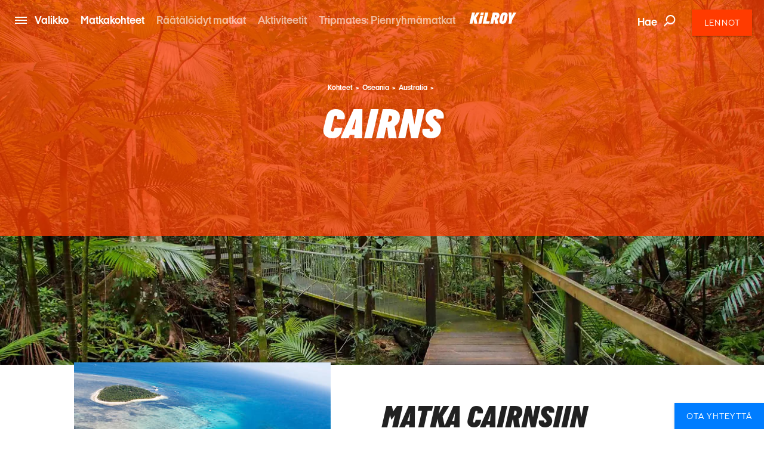

--- FILE ---
content_type: text/html; charset=utf-8
request_url: https://www.kilroy.fi/kohteet/oseania/australia/cairns
body_size: 35769
content:
<!DOCTYPE html>
<html lang="fi-FI" data-shorthand-lang="fi" data-market="kilroy-fi">
<head>
    <!--Favicon-->
    <link rel="apple-touch-icon" sizes="180x180" href="/images/apple-touch-icon.png">
    <link rel="icon" type="image/png" sizes="32x32" href="/images/favicon-32x32.png">
    <link rel="icon" type="image/png" sizes="16x16" href="/images/favicon-16x16.png">

    <link rel="mask-icon" href="/images/safari-pinned-tab.svg" color="#5bbad5">
    <meta name="theme-color" content="#ffffff">

    <meta charset="utf-8">
    <meta http-equiv="X-UA-Compatible" content="IE=edge">




    <title>Matka Cairnsiin - Koe Cairns KILROYn matkassa</title>
    <meta name="viewport" content="width=device-width, initial-scale=1">
    <meta name="format-detection" content="telephone=no">

<meta name="robots" content="INDEX, FOLLOW" />
    <link rel="canonical" href="https://www.kilroy.fi/kohteet/oseania/australia/cairns" />
    <link rel="alternate" hreflang="fi-fi" href="https://www.kilroy.fi/kohteet/oseania/australia/cairns" />
    <meta name="title" content="Matka Cairnsiin - Koe Cairns KILROYn matkassa" />
    <meta name="description" content="Matka Cairnsiin on matka sukeltajan paratiisiin. L&#xE4;hde, sukella &amp; koe Iso Valliriutta ja kirkkaiden vesien huikea tarjonta. Varaa matka Cairnsiin KILROYlta!" />

    
        <script id="CookieConsent" src="https://policy.app.cookieinformation.com/uc.js" data-culture="fi" type="text/javascript"></script>

    




    <meta property="og:title" content="Matka Cairnsiin - Koe Cairns KILROYn matkassa" />
    <meta property="og:type" content="website" />
    <meta property="og:url" content="https://www.kilroy.fi/kohteet/oseania/australia/cairns" />
    <meta property="og:image" content="https://www.kilroy.fi/media/10974/australia-cairns-jungle.jpg?quality=75&amp;width=600&amp;height=315&amp;rmode=crop&amp;rxy=0.5,0.5" />
    <meta property="og:description" content="Matka Cairnsiin on matka sukeltajan paratiisiin. L&#xE4;hde, sukella &amp; koe Iso Valliriutta ja kirkkaiden vesien huikea tarjonta. Varaa matka Cairnsiin KILROYlta!" />
    <meta property="og:datePublished" content="2018-03-02" />


    <script
        src="https://www.google.com/recaptcha/api.js?render="></script>

    

            <script type="text/javascript">
                window.dataLayer = window.dataLayer || [];
                window.dataLayer.push({
                    "siteSection": "Travel",
                    "documentType": "kilroyPlacesItem"
                });
            </script>
        <!-- Google Tag Manager - Server-side tracking -->
        <script>
            !function(){"use strict";function l(e){for(var t=e,r=0,n=document.cookie.split(";");
            r<n.length;r++){var o=n[r].split("=");if(o[0].trim()===t)return o[1]}}
            function s(e){return localStorage.getItem(e)}
            function u(e){return window[e]}
            function A(e,t){e=document.querySelector(e);
            return t?null==e?void 0:e.getAttribute(t):null==e?void 0:e.textContent}
            var e=window,t=document,r="script",n="dataLayer",o="https://ssk.kilroy.fi",
            a="https://load.ssk.kilroy.fi",i="hszlrtjof",c="e36tbzx=DwtXMyYhVzgxLV42KFpcBVtdREVUCBRODQYGBh0VVBUP",
            g="stapeUserId",v="",E="",d=!1;
            try{var d=!!g&&(m=navigator.userAgent,
            !!(m=new RegExp("Version/([0-9._]+)(.*Mobile)?.*Safari.*").exec(m)))
            &&16.4<=parseFloat(m[1]),f="stapeUserId"===g,
            I=d&&!f?function(e,t,r){void 0===t&&(t="");
            var n={cookie:l,localStorage:s,jsVariable:u,cssSelector:A},
            t=Array.isArray(t)?t:[t];if(e&&n[e])
            for(var o=n[e],a=0,i=t;a<i.length;a++)
            {var c=i[a],c=r?o(c,r):o(c);if(c)return c}
            else console.warn("invalid uid source",e)}
            (g,v,E):void 0;d=d&&(!!I||f)}
            catch(e){console.error(e)}
            var m=e,g=(m[n]=m[n]||[],m[n].push({"gtm.start":(new Date).getTime(),event:"gtm.js"}),
            t.getElementsByTagName(r)[0]),
            v=I?"&bi="+encodeURIComponent(I):"",E=t.createElement(r),
            f=(d&&(i=8<i.length?i.replace(/([a-z]{8}$)/,"kp$1"):"kp"+i),!d&&a?a:o);
            E.async=!0,E.src=f+"/"+i+".js?"+c+v,null!=(e=g.parentNode)&&e.insertBefore(E,g)}();
        </script>
        <!-- End Google Tag Manager -->

    <link title="scripts" rel="stylesheet" href="/css/scripts.min.css?v=eJdcRt1sDxkDeWgwfqRca-5ciZ87O0zT7GXIG84DvdY">
    <link rel="stylesheet" href="/css/styles.min.css?v=BkwijI01AqwDhEDZ6H8VlsSVei91hVOoiXHc91cyZso">

    <!-- TikTok Pixel Code Start --> 
    <script> 
        !function (w, d, t) { 
        w.TiktokAnalyticsObject=t;var ttq=w[t]=w[t]||[];
        ttq.methods=["page","track","identify","instances","debug","on","off","once","ready","alias","group","enableCookie","disableCookie","holdConsent","revokeConsent","grantConsent"],
        ttq.setAndDefer=function(t,e){t[e]=function(){
        t.push([e].concat(Array.prototype.slice.call(arguments,0)))}};
        for(var i=0;i<ttq.methods.length;i++)ttq.setAndDefer(ttq,ttq.methods[i]);
        ttq.instance=function(t){for( var e=ttq._i[t]||[],n=0;n<ttq.methods.length;n++)
        ttq.setAndDefer(e,ttq.methods[n]);return e},
        ttq.load=function(e,n){var r="https://analytics.tiktok.com/i18n/pixel/events.js",
        o=n&&n.partner;ttq._i=ttq._i||{},ttq._i[e]=[],ttq._i[e]._u=r,ttq._t=ttq._t||{},
        ttq._t[e]=+new Date,ttq._o=ttq._o||{},ttq._o[e]=n||{};
        n=document.createElement("script") ;n.type="text/javascript",n.async=!0,n.src=r+"?sdkid="+e+"&lib="+t;
        e=document.getElementsByTagName("script")[0];e.parentNode.insertBefore(n,e)}; 
        ttq.load('D40AHG3C77U816ESAVS0'); ttq.page(); }(window, document, 'ttq'); 
    </script> 
    <!-- TikTok Pixel Code End -->
</head>

<body data-template="kilroyPlacesItem" data-node-id="24603">
    

        <noscript><iframe src="https://ssk.kilroy.fi/ns.html?id=GTM-N4H45DJ4" height="0" width="0" style="display:none;visibility:hidden"></iframe></noscript>

    

    

    <app id="app" 
        all-translations="{&quot;Kilroy.Activities&quot;:&quot;aktiviteetteja&quot;,&quot;Kilroy.Activities.DidntFindWhatYouWereLookingForHeader&quot;:&quot;Etk&#xF6; l&#xF6;yt&#xE4;nyt etsim&#xE4;&#xE4;si?&quot;,&quot;Kilroy.Activities.Item.CardSliderSectionAllIncludedActivitiesHeader&quot;:&quot;Lis&#xE4;&#xE4; samantyyppisi&#xE4; aktiviteetteja&quot;,&quot;Kilroy.Activities.MostPopularActivitiesHeadline&quot;:&quot;Suosittelemme&quot;,&quot;Kilroy.Activities.PromotedActivities&quot;:&quot;Tutustu tarkemmin&quot;,&quot;Kilroy.Activities.PromotedSubDestinationActivities&quot;:&quot;Kohdevaihtoehdot&quot;,&quot;Kilroy.Activities.ViewAllActivities&quot;:&quot;Kaikki aktiviteetit&quot;,&quot;Kilroy.ActivityFilter&quot;:&quot;Suodata haku&quot;,&quot;Kilroy.ActivityFilter.Activities&quot;:&quot;aktiviteettia&quot;,&quot;Kilroy.ActivityFilter.Activity&quot;:&quot;aktiviteetin&quot;,&quot;Kilroy.ActivityFilter.ActivityAnythingElsePlaceholderInput&quot;:&quot;Jotakin muuta, mit&#xE4; haluaisit tehd&#xE4;?&quot;,&quot;Kilroy.ActivityFilter.ActivityHeadlineLabel&quot;:&quot;Aktiviteetti&quot;,&quot;Kilroy.ActivityFilter.ActivityPlaceholderInput&quot;:&quot;Mit&#xE4; haluat tehd&#xE4; reissussa?&quot;,&quot;Kilroy.ActivityFilter.ApplyFilters&quot;:&quot;Rajaa ja suodata&quot;,&quot;Kilroy.ActivityFilter.CalendarHeadlineLabel&quot;:&quot;Kalenteri&quot;,&quot;Kilroy.ActivityFilter.CalendarPlaceholderInput&quot;:&quot;Milloin haluat l&#xE4;hte&#xE4; reissuun?&quot;,&quot;Kilroy.ActivityFilter.CalendarSelectMonth&quot;:&quot;Valitse kuukausi&quot;,&quot;Kilroy.ActivityFilter.CalendarWantToAddAnotherMonthPlaceholderInput&quot;:&quot;Haluatko lis&#xE4;t&#xE4; toisen kuukauden?&quot;,&quot;Kilroy.ActivityFilter.DestinationAddMorePlaceholderInput&quot;:&quot;Lis&#xE4;&#xE4; matkakohteita?&quot;,&quot;Kilroy.ActivityFilter.DestinationHeadlineLabel&quot;:&quot;Matkakohde&quot;,&quot;Kilroy.ActivityFilter.DestinationPlaceholderInput&quot;:&quot;Minne haluat matkata?&quot;,&quot;Kilroy.ActivityFilter.DestinationSearchForPlaceholderInput&quot;:&quot;Selaa kaupunkeja, maita tai alueita&quot;,&quot;Kilroy.ActivityFilter.DurationHeadlineLabel&quot;:&quot;Kesto&quot;,&quot;Kilroy.ActivityFilter.DurationPlaceholderInput&quot;:&quot;Reissun pituus?&quot;,&quot;Kilroy.ActivityFilter.Filters&quot;:&quot;Suodatin&quot;,&quot;Kilroy.ActivityFilter.PriceHeadlineLabel&quot;:&quot;Hinta&quot;,&quot;Kilroy.ActivityFilter.PricePlaceholderInput&quot;:&quot;Sinun budjettisi?&quot;,&quot;Kilroy.ActivityFilter.ResetAllFilters&quot;:&quot;Nollaa valinnat&quot;,&quot;Kilroy.ActivityFilter.SortBy&quot;:&quot;Lajittele&quot;,&quot;Kilroy.ActivityFilter.SortedBy&quot;:&quot;lajiteltu&quot;,&quot;Kilroy.ActivityFilter.Sorting&quot;:&quot;Lajittelu&quot;,&quot;Kilroy.ActivityFilter.Sorting.DurationLongestFirst&quot;:&quot;Kesto (pisin ensin)&quot;,&quot;Kilroy.ActivityFilter.Sorting.DurationShortestFirst&quot;:&quot;Kesto (lyhyin ensin)&quot;,&quot;Kilroy.ActivityFilter.Sorting.MostPopular&quot;:&quot;Suosituin&quot;,&quot;Kilroy.ActivityFilter.Sorting.NameAtoZ&quot;:&quot;A - &#xD6;&quot;,&quot;Kilroy.ActivityFilter.Sorting.PriceHighToLow&quot;:&quot;Hinta (kalleimmasta edullisimpaan)&quot;,&quot;Kilroy.ActivityFilter.Sorting.PriceLowToHigh&quot;:&quot;Hinta (edullisimmasta kalleimpaan)&quot;,&quot;Kilroy.ActivityFilter.ViewMoreActivities&quot;:&quot;Lis&#xE4;&#xE4; aktiviteetteja&quot;,&quot;Kilroy.ActivityFilter.WeFound&quot;:&quot;Tulokset&quot;,&quot;Kilroy.BookingFlow&quot;:&quot;Varaus&quot;,&quot;Kilroy.BookingFlow.ButtonBook&quot;:&quot;Book&quot;,&quot;Kilroy.BookingFlow.ButtonNextStep&quot;:&quot;Next&quot;,&quot;Kilroy.BookingFlow.ButtonRequest&quot;:&quot;Request &quot;,&quot;Kilroy.BookingFlow.ExtraServicesForm&quot;:&quot;Extras&quot;,&quot;Kilroy.BookingFlow.ExtraServicesForm.CheckboxIWantToBeContacted&quot;:&quot;I want to be contacted&quot;,&quot;Kilroy.BookingFlow.ExtraServicesForm.CheckboxIWantToBeCovered&quot;:&quot;I want to be covered&quot;,&quot;Kilroy.BookingFlow.ExtraServicesForm.HeaderCancellationCommentText&quot;:&quot;Comments&quot;,&quot;Kilroy.BookingFlow.ExtraServicesForm.HeaderCancellationProtection&quot;:&quot;Cancellation protection&quot;,&quot;Kilroy.BookingFlow.ExtraServicesForm.HeaderCancellationProtectionPerPerson&quot;:&quot;(Per person) &quot;,&quot;Kilroy.BookingFlow.ExtraServicesForm.HeaderComments&quot;:&quot;Comments&quot;,&quot;Kilroy.BookingFlow.ExtraServicesForm.HeaderFlightsAndActivities&quot;:&quot;Flights and activities&quot;,&quot;Kilroy.BookingFlow.ExtraServicesForm.LinkTextReadMoreAboutTheCoverHere&quot;:&quot;Read about the coverage here &quot;,&quot;Kilroy.BookingFlow.ExtraServicesForm.PlaceholderComments&quot;:&quot;How can we help you?&quot;,&quot;Kilroy.BookingFlow.Female&quot;:&quot;Female &quot;,&quot;Kilroy.BookingFlow.From&quot;:&quot;From&quot;,&quot;Kilroy.BookingFlow.Header&quot;:&quot;Your Booking &quot;,&quot;Kilroy.BookingFlow.InfoWidget&quot;:&quot;Information&quot;,&quot;Kilroy.BookingFlow.InfoWidget.Accommodation&quot;:&quot;Accommodation&quot;,&quot;Kilroy.BookingFlow.InfoWidget.Departure&quot;:&quot;Departure:&quot;,&quot;Kilroy.BookingFlow.InfoWidget.Duration&quot;:&quot;Duration: &quot;,&quot;Kilroy.BookingFlow.InfoWidget.EndCity&quot;:&quot;Ends in:&quot;,&quot;Kilroy.BookingFlow.InfoWidget.StartCity&quot;:&quot;Starts in:&quot;,&quot;Kilroy.BookingFlow.InfoWidget.Travellers&quot;:&quot;No. of travellers:&quot;,&quot;Kilroy.BookingFlow.LabelAccommodation&quot;:&quot;Accommodation&quot;,&quot;Kilroy.BookingFlow.LabelCabinType&quot;:&quot;Cabin type&quot;,&quot;Kilroy.BookingFlow.LabelCabinTypeName&quot;:&quot;Name&quot;,&quot;Kilroy.BookingFlow.LabelDepartureDates&quot;:&quot;Dates&quot;,&quot;Kilroy.BookingFlow.LabelDuration&quot;:&quot;Duration&quot;,&quot;Kilroy.BookingFlow.LabelNumberOfParticipants&quot;:&quot;Number of travellers&quot;,&quot;Kilroy.BookingFlow.LabelPassengerType&quot;:&quot;Passenger types&quot;,&quot;Kilroy.BookingFlow.LabelPassengerTypeName&quot;:&quot;Name&quot;,&quot;Kilroy.BookingFlow.LabelProduct&quot;:&quot;Product&quot;,&quot;Kilroy.BookingFlow.LabelsNavigator.NameLabel&quot;:&quot;Variant&quot;,&quot;Kilroy.BookingFlow.LabelsNavigator.NameLabel.&quot;:&quot;Name&quot;,&quot;Kilroy.BookingFlow.LabelsNavigator.NameLabel.ArrivalTransfer&quot;:&quot;Arrival transfer&quot;,&quot;Kilroy.BookingFlow.LabelsNavigator.NameLabel.Duration&quot;:&quot;Duration &quot;,&quot;Kilroy.BookingFlow.LabelsNavigator.NameLabel.DurationandTransport&quot;:&quot;Duration&quot;,&quot;Kilroy.BookingFlow.LabelsNavigator.NameLabel.RoomType&quot;:&quot;Room type&quot;,&quot;Kilroy.BookingFlow.LabelsNavigator.NameLabel.Tour&quot;:&quot;Tour &quot;,&quot;Kilroy.BookingFlow.LabelsNavigator.NameLabel.Validityofthepass&quot;:&quot;Validity&quot;,&quot;Kilroy.BookingFlow.LabelsNavigator.TypeLabel&quot;:&quot;Variant&quot;,&quot;Kilroy.BookingFlow.LabelsNavigator.TypeLabel.&quot;:&quot;Product&quot;,&quot;Kilroy.BookingFlow.LabelsNavigator.TypeLabel.3DayBestOfBaliArrivalPackage&quot;:&quot;Product&quot;,&quot;Kilroy.BookingFlow.LabelsNavigator.TypeLabel.Accommodation&quot;:&quot;Accommodation&quot;,&quot;Kilroy.BookingFlow.LabelsNavigator.TypeLabel.AccommodationandTypeofClass&quot;:&quot;Accommodation and type of class&quot;,&quot;Kilroy.BookingFlow.LabelsNavigator.TypeLabel.AccommodationType&quot;:&quot;Accommodation&quot;,&quot;Kilroy.BookingFlow.LabelsNavigator.TypeLabel.CabinType&quot;:&quot;Accommodation type&quot;,&quot;Kilroy.BookingFlow.LabelsNavigator.TypeLabel.Pass&quot;:&quot;Type&quot;,&quot;Kilroy.BookingFlow.LabelsNavigator.TypeLabel.PassengerType&quot;:&quot;Passenger type&quot;,&quot;Kilroy.BookingFlow.LabelsNavigator.TypeLabel.SurfandStay&quot;:&quot;Accommodation&quot;,&quot;Kilroy.BookingFlow.LabelsNavigator.TypeLabel.SurfLessons&quot;:&quot;Surf lessons&quot;,&quot;Kilroy.BookingFlow.LabelsNavigator.TypeLabel.Trainpass&quot;:&quot;Travel class&quot;,&quot;Kilroy.BookingFlow.LabelsNavigator.TypeLabel.Transfer&quot;:&quot;Product&quot;,&quot;Kilroy.BookingFlow.LabelsNavigator.TypeLabel.Travelclass&quot;:&quot;Travel class&quot;,&quot;Kilroy.BookingFlow.LabelTourType&quot;:&quot;Tour Type&quot;,&quot;Kilroy.BookingFlow.LabelType&quot;:&quot;Type&quot;,&quot;Kilroy.BookingFlow.Male&quot;:&quot;Male&quot;,&quot;Kilroy.BookingFlow.PaymentForm.Header&quot;:&quot;Billing information &quot;,&quot;Kilroy.BookingFlow.PaymentForm.HeaderComment&quot;:&quot;Comment &quot;,&quot;Kilroy.BookingFlow.PaymentForm.HeaderTermsAndConditions&quot;:&quot;Terms &amp; conditions &quot;,&quot;Kilroy.BookingFlow.PaymentForm.IAgreeTermsAndConditions&quot;:&quot;I agree to the terms &amp; conditions&quot;,&quot;Kilroy.BookingFlow.PaymentForm.LabelSameAsTraveller&quot;:&quot;Same as traveller &quot;,&quot;Kilroy.BookingFlow.PaymentForm.LinkTextTermsAndConditions&quot;:&quot;Terms &amp; conditons &quot;,&quot;Kilroy.BookingFlow.PaymentForm.Or&quot;:&quot;or... &quot;,&quot;Kilroy.BookingFlow.PaymentForm.PlaceholderComments&quot;:&quot;How can we help you?&quot;,&quot;Kilroy.BookingFlow.PaymentForm.PlaceholderSameAsTraveller&quot;:&quot;Participant &quot;,&quot;Kilroy.BookingFlow.PlaceholderAccommodation&quot;:&quot;Type of accommodation&quot;,&quot;Kilroy.BookingFlow.PlaceholderCabinType&quot;:&quot;What type of cabin?&quot;,&quot;Kilroy.BookingFlow.PlaceholderCabinTypeName&quot;:&quot;What cabin? &quot;,&quot;Kilroy.BookingFlow.PlaceholderDepartureDates&quot;:&quot;Please select date&quot;,&quot;Kilroy.BookingFlow.PlaceholderDuration&quot;:&quot;How long?&quot;,&quot;Kilroy.BookingFlow.PlaceholderNumberOfParticipants&quot;:&quot;Participants&quot;,&quot;Kilroy.BookingFlow.PlaceholderPassengerType&quot;:&quot;Who? &quot;,&quot;Kilroy.BookingFlow.PlaceholderPassengerTypeName&quot;:&quot;Who?&quot;,&quot;Kilroy.BookingFlow.PlaceholderProduct&quot;:&quot;Please pick an option&quot;,&quot;Kilroy.BookingFlow.PlaceholdersNavigator.NamePlaceholder.&quot;:&quot;Name&quot;,&quot;Kilroy.BookingFlow.PlaceholdersNavigator.NamePlaceholder.Duration&quot;:&quot;Duration &quot;,&quot;Kilroy.BookingFlow.PlaceholdersNavigator.NamePlaceholder.DurationandTransport&quot;:&quot;How long?&quot;,&quot;Kilroy.BookingFlow.PlaceholdersNavigator.NamePlaceholder.Tour&quot;:&quot;Tour &quot;,&quot;Kilroy.BookingFlow.PlaceholdersNavigator.NamePlaceholder.Validityofthepass&quot;:&quot;Validity&quot;,&quot;Kilroy.BookingFlow.PlaceholdersNavigator.TypePlaceholder&quot;:&quot;Type&quot;,&quot;Kilroy.BookingFlow.PlaceholdersNavigator.TypePlaceholder.&quot;:&quot;Type&quot;,&quot;Kilroy.BookingFlow.PlaceholdersNavigator.TypePlaceholder.Accommodation&quot;:&quot;Accommodation&quot;,&quot;Kilroy.BookingFlow.PlaceholdersNavigator.TypePlaceholder.AccommodationandTypeofClass&quot;:&quot;Select accommodation and type of class&quot;,&quot;Kilroy.BookingFlow.PlaceholdersNavigator.TypePlaceholder.AccommodationType&quot;:&quot;Accommodation Type &quot;,&quot;Kilroy.BookingFlow.PlaceholdersNavigator.TypePlaceholder.CabinType&quot;:&quot;Accommodation type&quot;,&quot;Kilroy.BookingFlow.PlaceholdersNavigator.TypePlaceholder.PassengerType&quot;:&quot;Passenger type&quot;,&quot;Kilroy.BookingFlow.PlaceholdersNavigator.TypePlaceholder.SurfandStay&quot;:&quot;Accommodation type?&quot;,&quot;Kilroy.BookingFlow.PlaceholdersNavigator.TypePlaceholder.Travelclass&quot;:&quot;Travel class&quot;,&quot;Kilroy.BookingFlow.PlaceholderTourType&quot;:&quot;What tour?&quot;,&quot;Kilroy.BookingFlow.PlaceholderType&quot;:&quot;Please pick an option&quot;,&quot;Kilroy.BookingFlow.PriceExcludingTickets&quot;:&quot;(pp based on 2 people traveling together - excluding flights and service charge)&quot;,&quot;Kilroy.BookingFlow.PricePerPerson&quot;:&quot;From&quot;,&quot;Kilroy.BookingFlow.RedirectButton&quot;:&quot;Back&quot;,&quot;Kilroy.BookingFlow.RequestSentOverlay.Header&quot;:&quot;Request Sent! &quot;,&quot;Kilroy.BookingFlow.RequestSentOverlay.ReturnLinkText&quot;:&quot;Go back to product page&quot;,&quot;Kilroy.BookingFlow.RequestSentOverlay.TextLine1&quot;:&quot;We are processing your request. &quot;,&quot;Kilroy.BookingFlow.RequestSentOverlay.TextLine2&quot;:&quot;You will soon receive a confirmation mail.&quot;,&quot;Kilroy.BookingFlow.RequiredInputError&quot;:&quot;This must be filled in&quot;,&quot;Kilroy.BookingFlow.Step&quot;:&quot;Step&quot;,&quot;Kilroy.BookingFlow.Steps.Dates.Name&quot;:&quot;Date&quot;,&quot;Kilroy.BookingFlow.Steps.Dates.Text&quot;:&quot;If you can&#x27;t find a date that fits your needs, please get in touch so we can advice on alternative tours&quot;,&quot;Kilroy.BookingFlow.Steps.ExtraServices.Name&quot;:&quot;Extra services&quot;,&quot;Kilroy.BookingFlow.Steps.ExtraServices.Text&quot;:&quot;Extra Services&quot;,&quot;Kilroy.BookingFlow.Steps.ExtraServices.TextCancellationProtection&quot;:&quot;We strongly recommend that you purchase a cancellation insurance in case you don&#x27;t have one already.&quot;,&quot;Kilroy.BookingFlow.Steps.ExtraServices.TextFlightsActivities&quot;:&quot;We can also help you find cheap flight tickets and other activities for your trip.&quot;,&quot;Kilroy.BookingFlow.Steps.InitialInfo.Name&quot;:&quot;Initial info&quot;,&quot;Kilroy.BookingFlow.Steps.InitialInfo.Text&quot;:&quot;Please make your choices below, click NEXT to see available dates&quot;,&quot;Kilroy.BookingFlow.Steps.Payment&quot;:&quot;Payment&quot;,&quot;Kilroy.BookingFlow.Steps.Payment.Name&quot;:&quot;Payment&quot;,&quot;Kilroy.BookingFlow.Steps.Payment.Text&quot;:&quot;Payment&quot;,&quot;Kilroy.BookingFlow.Steps.Payment.TextTermsAndConditions&quot;:&quot;Your booking is complete when we have confirmed by email. Make sure to read&quot;,&quot;Kilroy.BookingFlow.Steps.PaymentPersonalInformation.Name&quot;:&quot;Personal info &quot;,&quot;Kilroy.BookingFlow.Steps.PaymentPersonalInformation.Text&quot;:&quot;Personal info &quot;,&quot;Kilroy.BookingFlow.Steps.PersonalInformation.Name&quot;:&quot;Personal Information&quot;,&quot;Kilroy.BookingFlow.Steps.PersonalInformation.Text&quot;:&quot;Fill out the following fields so we can complete your booking.&quot;,&quot;Kilroy.BookingFlow.SuccessOverlay.Header&quot;:&quot;Done! Booking complete.&quot;,&quot;Kilroy.BookingFlow.SuccessOverlay.TextLine1&quot;:&quot;We are processing your booking and payment. Booking will be confirmed when we have checked availability. Please do not book flights until we have confirmed availability.&quot;,&quot;Kilroy.BookingFlow.SuccessOverlay.TextLine2&quot;:&quot;You will soon receive a confirmation email. &quot;,&quot;Kilroy.BookingFlow.SuccessOverlay.TimeBeforeDeparture&quot;:&quot;Time before departure&quot;,&quot;Kilroy.BookingFlow.To&quot;:&quot;to&quot;,&quot;Kilroy.BookingFlow.TravellerForm.BookingContactPerson&quot;:&quot;Contact person for this booking&quot;,&quot;Kilroy.BookingFlow.TravellerForm.ButtonChangeNumberOfTravellers&quot;:&quot;Change number of travellers ustajien m&#xE4;&#xE4;r&#xE4;&#xE4;&quot;,&quot;Kilroy.BookingFlow.TravellerForm.HeaderTraveller&quot;:&quot;Traveller&quot;,&quot;Kilroy.BookingFlow.TravellerForm.LabelAddress&quot;:&quot;Street&quot;,&quot;Kilroy.BookingFlow.TravellerForm.LabelBirthday&quot;:&quot;Date of birth&quot;,&quot;Kilroy.BookingFlow.TravellerForm.LabelCity&quot;:&quot;City&quot;,&quot;Kilroy.BookingFlow.TravellerForm.LabelCountry&quot;:&quot;Country&quot;,&quot;Kilroy.BookingFlow.TravellerForm.LabelEmail&quot;:&quot;E-mail &quot;,&quot;Kilroy.BookingFlow.TravellerForm.LabelFirstName&quot;:&quot;First Name&quot;,&quot;Kilroy.BookingFlow.TravellerForm.LabelGender&quot;:&quot;Gender&quot;,&quot;Kilroy.BookingFlow.TravellerForm.LabelLastName&quot;:&quot;Last Name (as in passport)&quot;,&quot;Kilroy.BookingFlow.TravellerForm.LabelNationality&quot;:&quot;Nationality &quot;,&quot;Kilroy.BookingFlow.TravellerForm.LabelPhoneNumber&quot;:&quot;Phone Number&quot;,&quot;Kilroy.BookingFlow.TravellerForm.LabelZipCode&quot;:&quot;Postal Code&quot;,&quot;Kilroy.BookingFlow.TravellerForm.PlaceholderAddress&quot;:&quot;Street&quot;,&quot;Kilroy.BookingFlow.TravellerForm.PlaceholderBirthday&quot;:&quot;DD/MM/YYYY &quot;,&quot;Kilroy.BookingFlow.TravellerForm.PlaceholderCity&quot;:&quot;City&quot;,&quot;Kilroy.BookingFlow.TravellerForm.PlaceholderCountry&quot;:&quot;Country&quot;,&quot;Kilroy.BookingFlow.TravellerForm.PlaceholderEmail&quot;:&quot;E-mail&quot;,&quot;Kilroy.BookingFlow.TravellerForm.PlaceholderFirstName&quot;:&quot;First Name (as in passport)&quot;,&quot;Kilroy.BookingFlow.TravellerForm.PlaceholderGender&quot;:&quot;Select Gender&quot;,&quot;Kilroy.BookingFlow.TravellerForm.PlaceholderLastName&quot;:&quot;Last Name (as in passport)&quot;,&quot;Kilroy.BookingFlow.TravellerForm.PlaceholderNationality&quot;:&quot;Nationality&quot;,&quot;Kilroy.BookingFlow.TravellerForm.PlaceholderPhoneNumber&quot;:&quot;Phone Number&quot;,&quot;Kilroy.BookingFlow.TravellerForm.PlaceholderZipCode&quot;:&quot;Postal code&quot;,&quot;Kilroy.BookingFlow.ValidationThisMustBeFilled&quot;:&quot;This must be filled &quot;,&quot;Kilroy.CarRental&quot;:&quot;Autonvuokraus&quot;,&quot;Kilroy.CarRental.AgeOfYoungestDriverLabel&quot;:&quot;Nuorimman kuskin ik&#xE4;&quot;,&quot;Kilroy.CarRental.AgeOfYoungestDriverPlaceholderInput&quot;:&quot;Ik&#xE4;?&quot;,&quot;Kilroy.CarRental.ConditionsLabel&quot;:&quot;Matkaehdot&quot;,&quot;Kilroy.CarRental.ConditionsText&quot;:&quot;Mik&#xE4;&#xE4;n ei voita road trippailun vapautta ja loputonta seikkailujen mahdollisuutta! T&#xE4;yt&#xE4; tiedot alle, niin voimme ehdottaa vuokra-autoa toiveidesi mukaisesti!&quot;,&quot;Kilroy.CarRental.DriverYearsOldInputLabel&quot;:&quot;vuotta&quot;,&quot;Kilroy.CarRental.DropOffAtADifferentLocationLabel&quot;:&quot;Palautus eri paikkaan&quot;,&quot;Kilroy.CarRental.DropOffAtADifferentLocationPlaceholderInput&quot;:&quot;Minne?&quot;,&quot;Kilroy.CarRental.DropOffDateLabel&quot;:&quot;Palautusp&#xE4;iv&#xE4;&quot;,&quot;Kilroy.CarRental.DropOffDatePlaceholderInput&quot;:&quot;Milloin palaat?&quot;,&quot;Kilroy.CarRental.DropOffTimeLabel&quot;:&quot;Palautusaika&quot;,&quot;Kilroy.CarRental.DropOffTimePlaceholderInput&quot;:&quot;Kuinka my&#xF6;h&#xE4;&#xE4;n?&quot;,&quot;Kilroy.CarRental.PickUpDateLabel&quot;:&quot;Noutop&#xE4;iv&#xE4;m&#xE4;&#xE4;r&#xE4;&quot;,&quot;Kilroy.CarRental.PickUpDatePlaceholderInput&quot;:&quot;Mille ajalle haluat auton k&#xE4;ytt&#xF6;&#xF6;si?&quot;,&quot;Kilroy.CarRental.PickUpLocationLabel&quot;:&quot;Noutopaikka&quot;,&quot;Kilroy.CarRental.PickUpLocationPlaceholderInput&quot;:&quot;Mist&#xE4; kaupungista?&quot;,&quot;Kilroy.CarRental.PickUpTimeLabel&quot;:&quot;Noutoaika&quot;,&quot;Kilroy.CarRental.PickUpTimePlaceholderInput&quot;:&quot;Kuinka aikaisin?&quot;,&quot;Kilroy.CarRental.SearchForCarButton&quot;:&quot;Etsi autoja&quot;,&quot;Kilroy.ChangeTicketForm.NewDateError&quot;:&quot;Error. Please check input.&quot;,&quot;Kilroy.ContactSlider&quot;:&quot;Ota yhteytt&#xE4;&quot;,&quot;Kilroy.ContactSlider.BookAMeeting&quot;:&quot;Varaa suunnitteluaika&quot;,&quot;Kilroy.ContactSlider.BookAMeeting.ButtonText.Education&quot;:&quot;Varaa tapaamisaika&quot;,&quot;Kilroy.ContactSlider.BookAMeeting.ButtonText.Groups&quot;:&quot;Varaa tapaamisaika&quot;,&quot;Kilroy.ContactSlider.BookAMeeting.ButtonText.Travel&quot;:&quot;Varaa suunnitteluaika&quot;,&quot;Kilroy.ContactSlider.BookAMeeting.H1Headline&quot;:&quot;Aihe:&quot;,&quot;Kilroy.ContactSlider.BookAMeeting.H1Headline.Education&quot;:&quot;Varaa tapaamisaika&quot;,&quot;Kilroy.ContactSlider.BookAMeeting.H1Headline.Groups&quot;:&quot;Varaa tapaamisaika&quot;,&quot;Kilroy.ContactSlider.BookAMeeting.H1Headline.Travel&quot;:&quot;Varaa suunnitteluaika&quot;,&quot;Kilroy.ContactSlider.BookAMeeting.Header&quot;:&quot;Varaa tapaamisaika&quot;,&quot;Kilroy.ContactSlider.BookAMeeting.Header.Education&quot;:&quot;Opintoneuvonta&quot;,&quot;Kilroy.ContactSlider.BookAMeeting.Header.Groups&quot;:&quot;Aihe:&quot;,&quot;Kilroy.ContactSlider.BookAMeeting.Header.Travel&quot;:&quot;Matkasuunnittelu&quot;,&quot;Kilroy.ContactSlider.BookAMeeting.MeetingDateLabel&quot;:&quot;Toive tapaamisp&#xE4;iv&#xE4;m&#xE4;&#xE4;r&#xE4;ksi&quot;,&quot;Kilroy.ContactSlider.BookAMeeting.MeetingDateLabel.Education&quot;:&quot;Toive tapaamisp&#xE4;iv&#xE4;m&#xE4;&#xE4;r&#xE4;ksi&quot;,&quot;Kilroy.ContactSlider.BookAMeeting.MeetingDateLabel.Groups&quot;:&quot;Toive tapaamisp&#xE4;iv&#xE4;m&#xE4;&#xE4;r&#xE4;ksi&quot;,&quot;Kilroy.ContactSlider.BookAMeeting.MeetingDateLabel.Travel&quot;:&quot;Milloin tavataan?&quot;,&quot;Kilroy.ContactSlider.BookAMeeting.MeetingDatePlaceholderInput&quot;:&quot;P&#xE4;iv&#xE4; &amp; aika, jolloin haluat tulla tapaamiseen&quot;,&quot;Kilroy.ContactSlider.BookAMeeting.MeetingDatePlaceholderInput.Education&quot;:&quot;Milloin tavataan?&quot;,&quot;Kilroy.ContactSlider.BookAMeeting.MeetingDatePlaceholderInput.Groups&quot;:&quot;Milloin tavataan?&quot;,&quot;Kilroy.ContactSlider.BookAMeeting.MeetingDatePlaceholderInput.Travel&quot;:&quot;Toive tapaamisp&#xE4;iv&#xE4;m&#xE4;&#xE4;r&#xE4;ksi&quot;,&quot;Kilroy.ContactSlider.BookAMeeting.OfficeLabel&quot;:&quot;Toimisto&quot;,&quot;Kilroy.ContactSlider.BookAMeeting.OfficeLabel.Education&quot;:&quot;Toimisto&quot;,&quot;Kilroy.ContactSlider.BookAMeeting.OfficeLabel.Groups&quot;:&quot;Toimisto&quot;,&quot;Kilroy.ContactSlider.BookAMeeting.OfficeLabel.Travel&quot;:&quot;Miten tavataan?&quot;,&quot;Kilroy.ContactSlider.BookAMeeting.OfficePlaceholderInput.Education&quot;:&quot;Valitse toimisto&quot;,&quot;Kilroy.ContactSlider.BookAMeeting.OfficePlaceholderInput.Groups&quot;:&quot;Valitse toimisto&quot;,&quot;Kilroy.ContactSlider.BookAMeeting.OfficePlaceholderInput.Travel&quot;:&quot;Valitse tapaamismuoto&quot;,&quot;Kilroy.ContactSlider.BookAMeeting.PhoneLabel&quot;:&quot;Puhelin&quot;,&quot;Kilroy.ContactSlider.BookAMeeting.PhoneLabel.Education&quot;:&quot;Puhelin&quot;,&quot;Kilroy.ContactSlider.BookAMeeting.PhoneLabel.Groups&quot;:&quot;Puhelin&quot;,&quot;Kilroy.ContactSlider.BookAMeeting.PhoneLabel.Travel&quot;:&quot;Puhelin&quot;,&quot;Kilroy.ContactSlider.BookAMeeting.SectionText&quot;:&quot;Varaa maksuton tapaaminen &amp; aloita joko tulevan matkasi tai ulkomaan opintojesi suunnittelu.&quot;,&quot;Kilroy.ContactSlider.BookAMeeting.SectionText.Education&quot;:&quot;Varaa maksuton aika opintoneuvontaan &amp; aloita tulevaisuutesi suunnittelu opintoneuvojien kanssa. Huomaathan, ett&#xE4; voit varata ajan my&#xF6;s puhelinneuvontaan.&quot;,&quot;Kilroy.ContactSlider.BookAMeeting.SectionText.Groups&quot;:&quot;Varaa maksuton aika matkasuunnitteluun &amp; aloita ryhm&#xE4;matkan suunnittelu ammattilaisten tuella.&quot;,&quot;Kilroy.ContactSlider.BookAMeeting.SectionText.Travel&quot;:&quot;Kaipaatko vinkkej&#xE4; aktiviteetteihin ja reittisuunnitteluun? Varaa maksuton suunnitteluaika &amp; aloita seuraavan reissusi suunnittelu matka-asiantuntijoiden kanssa. Voit varata ajan tapaamiselle Turun tai Helsingin myym&#xE4;l&#xE4;&#xE4;mme, tai vaihtoehtoisesti voit pyyt&#xE4;&#xE4;, ett&#xE4; tapaaminen hoidetaan joko puhelimitse tai videopuhelun v&#xE4;lityksell&#xE4;.&quot;,&quot;Kilroy.ContactSlider.General.ChatButtonText&quot;:&quot;Chat&quot;,&quot;Kilroy.ContactSlider.General.ChatButtonTextActive&quot;:&quot;Chat (active)&quot;,&quot;Kilroy.ContactSlider.General.ContactButtonText&quot;:&quot;Ota yhteytt&#xE4;&quot;,&quot;Kilroy.ContactSlider.General.EmailConfirmationMessage&quot;:&quot;Saat pian vahvistuksen s&#xE4;hk&#xF6;postiosoitteeseen&quot;,&quot;Kilroy.ContactSlider.General.EmailLabel&quot;:&quot;S&#xE4;hk&#xF6;posti&quot;,&quot;Kilroy.ContactSlider.General.EmailPlaceholderInput&quot;:&quot;S&#xE4;hk&#xF6;postiosoitteesi&quot;,&quot;Kilroy.ContactSlider.General.FirstNameLabel&quot;:&quot;Etunimi&quot;,&quot;Kilroy.ContactSlider.General.FirstNamePlaceholderInput&quot;:&quot;Etunimi t&#xE4;h&#xE4;n&quot;,&quot;Kilroy.ContactSlider.General.GeneralCloseButtonLabelText&quot;:&quot;Sulje&quot;,&quot;Kilroy.ContactSlider.General.LastNameLabel&quot;:&quot;Sukunimi&quot;,&quot;Kilroy.ContactSlider.General.LastNamePlaceholderInput&quot;:&quot;Sukunimi t&#xE4;h&#xE4;n&quot;,&quot;Kilroy.ContactSlider.General.NextStepButtonText&quot;:&quot;Seuraava vaihe&quot;,&quot;Kilroy.ContactSlider.General.PhoneHelperText&quot;:&quot;Kirjoita viestikentt&#xE4;&#xE4;n, jos et toivo meilt&#xE4; soittoa.&quot;,&quot;Kilroy.ContactSlider.General.PhonePlaceholderInput&quot;:&quot;Puhelinnumero t&#xE4;h&#xE4;n&quot;,&quot;Kilroy.ContactSlider.General.SendYourMessageButtonText&quot;:&quot;L&#xE4;het&#xE4;&quot;,&quot;Kilroy.ContactSlider.General.YourMessageLabel&quot;:&quot;Viestisi&quot;,&quot;Kilroy.ContactSlider.General.YourMessageLabelEducation&quot;:&quot;Viestisi&quot;,&quot;Kilroy.ContactSlider.General.YourMessageLabelGroups&quot;:&quot;Viestisi&quot;,&quot;Kilroy.ContactSlider.General.YourMessageLabelTravels&quot;:&quot;Viestisi&quot;,&quot;Kilroy.ContactSlider.General.YourMessagePlaceholderInput&quot;:&quot;Kerro, milloin haluat l&#xE4;hte&#xE4; reissuun ja oletko l&#xE4;hd&#xF6;ss&#xE4; yksin, kaksin vai porukassa? Mink&#xE4;laisia el&#xE4;myksi&#xE4; haluat kokea reissussa?&quot;,&quot;Kilroy.ContactSlider.General.YourMessagePlaceholderInputEducation&quot;:&quot;Kerro, suunnitteletko vaihto-opintoja vai koko tutkinnon suorittamista ulkomailla? Milloin haluaisit aloittaa opintosi ulkomailla?&quot;,&quot;Kilroy.ContactSlider.General.YourMessagePlaceholderInputGroups&quot;:&quot;Kerrothan minne p&#xE4;in ryhm&#xE4;nne haluaisi matkustaa ja milloin? Kuinka monta henkil&#xF6;&#xE4; ryhm&#xE4;ss&#xE4;nne suurinpiirtein on ja mik&#xE4; on ryhm&#xE4;nne nimi (esim. oppilaitoksen, joukkueen tai yrityksen nimi)? Jos teill&#xE4; on toiveita matkaohjelman suhteen, sen voi my&#xF6;s kirjata t&#xE4;h&#xE4;n. Kerrothan my&#xF6;s miten toivot, ett&#xE4; olemme sinuun yhteydess&#xE4;? Voimme soitella, viestitell&#xE4; s&#xE4;hk&#xF6;postitse tai sopia tapaamisen videopuheluna tai paikanp&#xE4;&#xE4;lle toimistollemme.&quot;,&quot;Kilroy.ContactSlider.General.YourMessagePlaceholderInputTravels&quot;:&quot;Kerro, milloin haluat l&#xE4;hte&#xE4; reissuun ja oletko l&#xE4;hd&#xF6;ss&#xE4; yksin, kaksin vai porukassa? Mink&#xE4;laisia el&#xE4;myksi&#xE4; haluat kokea reissussa?&quot;,&quot;Kilroy.ContactSlider.GetAQuote&quot;:&quot;Tarjouspyynt&#xF6;&quot;,&quot;Kilroy.ContactSlider.GetAQuote.Basic.Header&quot;:&quot;T&#xE4;yt&#xE4; tiedot&quot;,&quot;Kilroy.ContactSlider.GetAQuote.ButtonText.Education&quot;:&quot;Pyyd&#xE4; tarjous&quot;,&quot;Kilroy.ContactSlider.GetAQuote.ButtonText.Groups&quot;:&quot;Pyyd&#xE4; tarjous&quot;,&quot;Kilroy.ContactSlider.GetAQuote.ButtonText.Travel&quot;:&quot;Pyyd&#xE4; tarjous&quot;,&quot;Kilroy.ContactSlider.GetAQuote.ContactPerson&quot;:&quot;Yhteyshenkil&#xF6;&quot;,&quot;Kilroy.ContactSlider.GetAQuote.ContactPerson.Header&quot;:&quot;Yhteystiedot&quot;,&quot;Kilroy.ContactSlider.GetAQuote.ExtraInformation&quot;:&quot;Lis&#xE4;tietoja&quot;,&quot;Kilroy.ContactSlider.GetAQuote.ExtraInformation.CommentsLabel&quot;:&quot;Lis&#xE4;tietoja&quot;,&quot;Kilroy.ContactSlider.GetAQuote.ExtraInformation.CommentsPlaceholderInput&quot;:&quot;Onko matkustusp&#xE4;iviss&#xE4;nne joustoa? Kuinka monta y&#xF6;t&#xE4; haluatte olla perill&#xE4;? Haluatteko y&#xF6;py&#xE4; hotellissa vai hostellissa? Mit&#xE4; haluatte tehd&#xE4; paikan p&#xE4;&#xE4;ll&#xE4;? Millaista apua kaipaat meilt&#xE4;?&quot;,&quot;Kilroy.ContactSlider.GetAQuote.ExtraInformation.Header&quot;:&quot;Lis&#xE4;tietoja&quot;,&quot;Kilroy.ContactSlider.GetAQuote.ExtraInformation.HowDidYouHearLabel&quot;:&quot;Kuinka kuulit meist&#xE4;?&quot;,&quot;Kilroy.ContactSlider.GetAQuote.ExtraInformation.HowDidYouHearPlaceholderInput&quot;:&quot;Valitse, kuinka kuulit meist&#xE4;?&quot;,&quot;Kilroy.ContactSlider.GetAQuote.ExtraInformation.WouldLikeToReceiveNewsAndOffersCheckbox&quot;:&quot;Haluan tilata uutiskirjeen.&quot;,&quot;Kilroy.ContactSlider.GetAQuote.GroupInformation&quot;:&quot;Tietoa ryhm&#xE4;st&#xE4;&quot;,&quot;Kilroy.ContactSlider.GetAQuote.GroupInformation.AddressLabel&quot;:&quot;Osoite&quot;,&quot;Kilroy.ContactSlider.GetAQuote.GroupInformation.AddressPlaceholderInput&quot;:&quot;Osoite&quot;,&quot;Kilroy.ContactSlider.GetAQuote.GroupInformation.CityLabel&quot;:&quot;Kaupunki&quot;,&quot;Kilroy.ContactSlider.GetAQuote.GroupInformation.CityPlaceholderInput&quot;:&quot;Kaupunki&quot;,&quot;Kilroy.ContactSlider.GetAQuote.GroupInformation.ClassOrGroupDesignationLabel&quot;:&quot;Ryhm&#xE4;n nimi&quot;,&quot;Kilroy.ContactSlider.GetAQuote.GroupInformation.ClassOrGroupDesignationPlaceholderInput&quot;:&quot;Ryhm&#xE4;n nimi&quot;,&quot;Kilroy.ContactSlider.GetAQuote.GroupInformation.Header&quot;:&quot;Ryhm&#xE4;n tiedot &quot;,&quot;Kilroy.ContactSlider.GetAQuote.GroupInformation.InstitutionNameLabel&quot;:&quot;Instituution nimi&quot;,&quot;Kilroy.ContactSlider.GetAQuote.GroupInformation.InstitutionNamePlaceholderInput&quot;:&quot;Instituution nimi&quot;,&quot;Kilroy.ContactSlider.GetAQuote.GroupInformation.ZipCodeLabel&quot;:&quot;Postinumero&quot;,&quot;Kilroy.ContactSlider.GetAQuote.GroupInformation.ZipCodePlaceholderInput&quot;:&quot;Postinumero&quot;,&quot;Kilroy.ContactSlider.GetAQuote.Header&quot;:&quot;Pyyd&#xE4; tarjous&quot;,&quot;Kilroy.ContactSlider.GetAQuote.NextStepButtonText&quot;:&quot;Next step&quot;,&quot;Kilroy.ContactSlider.GetAQuote.SectionText&quot;:&quot;Haluatko maksuttoman tarjouksen? Sy&#xF6;t&#xE4; tiedot &amp; kuulet meist&#xE4; pian.&quot;,&quot;Kilroy.ContactSlider.GetAQuote.SectionText.Groups&quot;:&quot;Tarjouspyynt&#xF6;&quot;,&quot;Kilroy.ContactSlider.GetAQuote.SendButtonText&quot;:&quot;L&#xE4;het&#xE4;&quot;,&quot;Kilroy.ContactSlider.GetAQuote.TripInformation&quot;:&quot;Matkainfoa&quot;,&quot;Kilroy.ContactSlider.GetAQuote.TripInformation.AccommodationLabel&quot;:&quot;Majoitustoive&quot;,&quot;Kilroy.ContactSlider.GetAQuote.TripInformation.AccommodationPlaceholderInput&quot;:&quot;Valitse majoitustaso&quot;,&quot;Kilroy.ContactSlider.GetAQuote.TripInformation.DateLabel&quot;:&quot;Ajankohta&quot;,&quot;Kilroy.ContactSlider.GetAQuote.TripInformation.DatePlaceholderInput&quot;:&quot;pp/kk/vvvv&quot;,&quot;Kilroy.ContactSlider.GetAQuote.TripInformation.DestinationLabel&quot;:&quot;Matkakohde&quot;,&quot;Kilroy.ContactSlider.GetAQuote.TripInformation.DestinationPlaceholderInput&quot;:&quot;Minne suunnittelette ryhm&#xE4;matkaa?&quot;,&quot;Kilroy.ContactSlider.GetAQuote.TripInformation.DurationLabel&quot;:&quot;Matkustusp&#xE4;iv&#xE4;t&quot;,&quot;Kilroy.ContactSlider.GetAQuote.TripInformation.DurationPlaceholderInput&quot;:&quot;Esim. 15.9.-6.10.2022&quot;,&quot;Kilroy.ContactSlider.GetAQuote.TripInformation.Header&quot;:&quot;Matkatiedot&quot;,&quot;Kilroy.ContactSlider.GetAQuote.TripInformation.NumberOfParticipantsLabel&quot;:&quot;Osallistujien m&#xE4;&#xE4;r&#xE4;&quot;,&quot;Kilroy.ContactSlider.GetAQuote.TripInformation.NumberOfParticipantsPlaceholderInput&quot;:&quot;Osallistujien m&#xE4;&#xE4;r&#xE4;&quot;,&quot;Kilroy.ContactSlider.GetAQuote.TripInformation.PriceLabel&quot;:&quot;Budjetti /hl&#xF6;&quot;,&quot;Kilroy.ContactSlider.GetAQuote.TripInformation.PricePlaceholderInput&quot;:&quot;Mik&#xE4; on budjettisi?&quot;,&quot;Kilroy.ContactSlider.GetAQuote.TripInformation.TransportationLabel&quot;:&quot;Kuljetus&quot;,&quot;Kilroy.ContactSlider.Support&quot;:&quot;Asiakastuki&quot;,&quot;Kilroy.ContactSlider.Support.Header&quot;:&quot;Tuki lentojen online-varauksille&quot;,&quot;Kilroy.ContactSlider.Support.SectionText&quot;:&quot;Ostitko lennot, joihin nyt haluat tehd&#xE4; muutoksia, tai onko sinulla jotakin muuta kysytt&#xE4;v&#xE4;&#xE4; lentoihin, matkalahjakorttiin tai vaikkapa peruutuksiin liittyen? Lue usein kysytyt kysymykset vastauksineen Asiakastuki-osiostamme. &quot;,&quot;Kilroy.ContactSlider.WriteToUs&quot;:&quot;L&#xE4;het&#xE4; meille s&#xE4;hk&#xF6;postia&quot;,&quot;Kilroy.ContactSlider.WriteToUs.ButtonText&quot;:&quot;L&#xE4;het&#xE4; s&#xE4;hk&#xF6;postia&quot;,&quot;Kilroy.ContactSlider.WriteToUs.ButtonText.Education&quot;:&quot;L&#xE4;het&#xE4; s&#xE4;hk&#xF6;postia&quot;,&quot;Kilroy.ContactSlider.WriteToUs.ButtonText.Groups&quot;:&quot;L&#xE4;het&#xE4; s&#xE4;hk&#xF6;postia&quot;,&quot;Kilroy.ContactSlider.WriteToUs.ButtonText.Travel&quot;:&quot;L&#xE4;het&#xE4; s&#xE4;hk&#xF6;postia&quot;,&quot;Kilroy.ContactSlider.WriteToUs.CallMeLabel.Education&quot;:&quot;Haluan, ett&#xE4; minulle soitetaan&quot;,&quot;Kilroy.ContactSlider.WriteToUs.CallMeLabel.Groups&quot;:&quot;Haluan, ett&#xE4; minulle soitetaan&quot;,&quot;Kilroy.ContactSlider.WriteToUs.CallMeLabel.Travel&quot;:&quot;Haluan, ett&#xE4; minulle soitetaan&quot;,&quot;Kilroy.ContactSlider.WriteToUs.H1Headline&quot;:&quot;Aihe:&quot;,&quot;Kilroy.ContactSlider.WriteToUs.H1Headline.Education&quot;:&quot;L&#xE4;het&#xE4; s&#xE4;hk&#xF6;postia&quot;,&quot;Kilroy.ContactSlider.WriteToUs.H1Headline.Groups&quot;:&quot;L&#xE4;het&#xE4; s&#xE4;hk&#xF6;postia&quot;,&quot;Kilroy.ContactSlider.WriteToUs.H1Headline.Travel&quot;:&quot;L&#xE4;het&#xE4; s&#xE4;hk&#xF6;postia&quot;,&quot;Kilroy.ContactSlider.WriteToUs.Header&quot;:&quot;Mailaa meille&quot;,&quot;Kilroy.ContactSlider.WriteToUs.Header.Education&quot;:&quot;Kysy meilt&#xE4;&quot;,&quot;Kilroy.ContactSlider.WriteToUs.Header.Groups&quot;:&quot;Kysy meilt&#xE4;&quot;,&quot;Kilroy.ContactSlider.WriteToUs.Header.Travel&quot;:&quot;Kysy meilt&#xE4;&quot;,&quot;Kilroy.ContactSlider.WriteToUs.SectionText&quot;:&quot;Haluatko l&#xE4;hte&#xE4; maailmalle, mutta kaipaat ideoiden ja ajatuksien pallotteluapua tai neuvoja suunnitteluun? Ota yhteytt&#xE4;, niin suunnitellaan haaveesi toteutuksiksi.&quot;,&quot;Kilroy.ContactSlider.WriteToUs.SectionText.Education&quot;:&quot;Houkutteleeko ajatus ulkomailla opiskelusta, mutta kaipaat viel&#xE4; lis&#xE4;infoa? Kerro opintotoiveistasi sek&#xE4; minne ja milloin haluat l&#xE4;hte&#xE4; maailmalle, niin opastamme eteenp&#xE4;in.&quot;,&quot;Kilroy.ContactSlider.WriteToUs.SectionText.Groups&quot;:&quot;Oletko suunnittelemassa ryhm&#xE4;matkaa, mutta kaipaat viel&#xE4; hieman neuvoja matkakohteen valintaan, aikataulutukseen tai johonkin k&#xE4;yt&#xE4;nn&#xF6;n j&#xE4;rjestelyihin? Ota yhteytt&#xE4;, niin saat vastauksia kysymyksiisi ja p&#xE4;&#xE4;set eteenp&#xE4;in matkasuunnittelussa.&quot;,&quot;Kilroy.ContactSlider.WriteToUs.SectionText.Travel&quot;:&quot;Haluatko l&#xE4;hte&#xE4; maailmalle, mutta kaipaat apua reissusuunnitteluun ja k&#xE4;yt&#xE4;nn&#xF6;n vaihtoehtoihin? Palvelemme sinua niin lentojen, majoitusten, retkien, kiertomatkojen, aktiviteettien kuin matkavakuutuksenkin osalta.\n\nOta yhteytt&#xE4; ja kerro meille hieman alustavista suunnitelmistasi, niin suunnitellaan oma reissusi yhdess&#xE4;. Jos sinulla on kysymys liittyen sivuiltamme ostamiisi lentolippuihin, ota yhteytt&#xE4; Asiakastukeen.&quot;,&quot;Kilroy.ContactSlider.WriteUs&quot;:&quot;Mailaa meille&quot;,&quot;Kilroy.ContactSlider.WriteUs.CallMeLabel&quot;:&quot;Haluan, ett&#xE4; minulle soitetaan&quot;,&quot;Kilroy.ContactSlider.WriteUs.Header&quot;:&quot;L&#xE4;het&#xE4; s&#xE4;hk&#xF6;postia&quot;,&quot;Kilroy.ContactSlider.WriteUs.SectionText&quot;:&quot;Teksti&quot;,&quot;Kilroy.ContactUs&quot;:&quot;Contact&quot;,&quot;Kilroy.ContactUs.BannerBookAMeeting&quot;:&quot;Tervetuloa suunnittelemaan&quot;,&quot;Kilroy.ContactUs.BannerBookAMeetingPayoff&quot;:&quot;Varaa tapaamisaika&quot;,&quot;Kilroy.ContactUs.BannerGetAQuote&quot;:&quot;Pyyd&#xE4; tarjous&quot;,&quot;Kilroy.ContactUs.BannerGetAQuotePayoff&quot;:&quot;Aloita suunnittelu&quot;,&quot;Kilroy.ContactUs.BannerRingUs&quot;:&quot;Soita meille&quot;,&quot;Kilroy.ContactUs.BannerSupport&quot;:&quot;Asiakastuki&quot;,&quot;Kilroy.ContactUs.BannerSupportPayoff&quot;:&quot;FAQ ja lippumuutokset&quot;,&quot;Kilroy.ContactUs.BannerWriteUs&quot;:&quot;L&#xE4;het&#xE4; meille s&#xE4;hk&#xF6;postia&quot;,&quot;Kilroy.ContactUs.BannerWriteUsPayoff&quot;:&quot;Kirjoita &amp; l&#xE4;het&#xE4;&quot;,&quot;Kilroy.ContactUs.GetADirection&quot;:&quot;Avaa kartta&quot;,&quot;Kilroy.ContactUs.SeeAllKilroyLocations&quot;:&quot;KILROYn toimistot&quot;,&quot;Kilroy.DynamicForm.Submit&quot;:&quot;L&#xE4;het&#xE4;&quot;,&quot;Kilroy.Education&quot;:&quot;Opiskelu ulkomailla&quot;,&quot;Kilroy.Education.Filter&quot;:&quot;Suodata&quot;,&quot;Kilroy.Education.Filter.FieldsOfStudy&quot;:&quot;Opintoalat&quot;,&quot;Kilroy.Education.Filter.FieldsOfStudyPlaceholderInput&quot;:&quot;Valitse opintoala&quot;,&quot;Kilroy.Education.Filter.LevelsOfStudy&quot;:&quot;Koulutustaso&quot;,&quot;Kilroy.Education.Filter.LevelsOfStudyPlaceholderInput&quot;:&quot;Valitse koulutustaso&quot;,&quot;Kilroy.Education.Filter.Location&quot;:&quot;Opiskelupaikka&quot;,&quot;Kilroy.Education.Filter.LocationPlaceholderInput&quot;:&quot;Valitse kohde&quot;,&quot;Kilroy.Education.Filter.ViewAllUniversities&quot;:&quot;Selaa kaikkia yliopistoja&quot;,&quot;Kilroy.Education.Filter.ViewMoreUniversities&quot;:&quot;Lis&#xE4;&#xE4; yliopistoja&quot;,&quot;Kilroy.Education.Frontpage&quot;:&quot;Opiskelu ulkomailla&quot;,&quot;Kilroy.Education.Frontpage.EducationSearchHeader&quot;:&quot;Valitse yliopisto&quot;,&quot;Kilroy.Education.Frontpage.FullScreenTeaserBannerTagText&quot;:&quot;Lue lis&#xE4;&#xE4;&quot;,&quot;Kilroy.Education.Frontpage.MostPopularStudyPlacesHeader&quot;:&quot;Suosituimmat kohteet&quot;,&quot;Kilroy.Education.Frontpage.MostPopularUniversitiesHeader&quot;:&quot;Suosituimmat yliopistot&quot;,&quot;Kilroy.Education.Frontpage.StoriesSectionHeader&quot;:&quot;Opiskelijatarinoita&quot;,&quot;Kilroy.Education.Frontpage.UspSectionHeader&quot;:&quot;Miksi KILROY?&quot;,&quot;Kilroy.Education.Frontpage.ViewAllPlaces&quot;:&quot;Selaa kaikkia opiskelukohteita&quot;,&quot;Kilroy.Education.Frontpage.ViewAllStories&quot;:&quot;Selaa kaikkia opiskelijatarinoita&quot;,&quot;Kilroy.Education.Frontpage.ViewAllUniversities&quot;:&quot;Kaikki yliopistot&quot;,&quot;Kilroy.Education.UniversitiesOverlayHeader&quot;:&quot;Yliopistot&quot;,&quot;Kilroy.EventFilter.AllCategories&quot;:&quot;Kategoriat&quot;,&quot;Kilroy.EventFilter.AllLocations&quot;:&quot;Kaikki sijainnit&quot;,&quot;Kilroy.EventItem.CancellationForm&quot;:&quot;Peruutus&quot;,&quot;Kilroy.EventItem.CancellationForm.AlreadyCancelledContentText&quot;:&quot;L&#xE4;hetimme vahvistuksen peruutuksesta osoitteeseen:&quot;,&quot;Kilroy.EventItem.CancellationForm.AlreadyCancelledContentTitle&quot;:&quot;Vahvistus peruutuksesta&quot;,&quot;Kilroy.EventItem.CancellationForm.AlreadyCancelledText&quot;:&quot;Toivottavasti n&#xE4;emme sinut seuraavassa tapahtumassa!&quot;,&quot;Kilroy.EventItem.CancellationForm.AlreadyCancelledTitle&quot;:&quot;Olet jo peruuttanut osallistumisesi.&quot;,&quot;Kilroy.EventItem.CancellationForm.CancellationFormText&quot;:&quot;Toivottavasti n&#xE4;emme sinut jossakin tulevissa tapahtumistamme!&quot;,&quot;Kilroy.EventItem.CancellationForm.CancellationFormTitle&quot;:&quot;Peruuta osallistuminen&quot;,&quot;Kilroy.EventItem.CancellationForm.CancellationSubmitSecondLineText&quot;:&quot;Harmi, ett&#xE4; et p&#xE4;&#xE4;se paikalle. Toivottavasti n&#xE4;emme pian!&quot;,&quot;Kilroy.EventItem.CancellationForm.CancellationSubmitText&quot;:&quot;Peruuta&quot;,&quot;Kilroy.EventItem.CancellationForm.CancellationSuccessContentText&quot;:&quot;Olet onnistuneesti peruuttanut ilmoittautumisesi s&#xE4;hk&#xF6;postiosoitteella:&quot;,&quot;Kilroy.EventItem.CancellationForm.CancellationSuccessContentTitle&quot;:&quot;Ehk&#xE4; n&#xE4;hd&#xE4;&#xE4;n seuraavassa tapahtumassa?&quot;,&quot;Kilroy.EventItem.CancellationForm.CancellationSuccessText&quot;:&quot;Osallistumisesi on nyt peruttu.&quot;,&quot;Kilroy.EventItem.CancellationForm.CancellationSuccessTitle&quot;:&quot;Kiitos!&quot;,&quot;Kilroy.EventItem.CancellationForm.CancellationText&quot;:&quot;Voit peruuttaa osallistumisesi alta&quot;,&quot;Kilroy.EventItem.CancellationForm.CancellationTitle&quot;:&quot;Etk&#xF6; p&#xE4;&#xE4;sek&#xE4;&#xE4;n paikalle?&quot;,&quot;Kilroy.EventItem.Details&quot;:&quot;Tiedot&quot;,&quot;Kilroy.EventItem.Details.HostModule&quot;:&quot;Tapahtumassa paikalla&quot;,&quot;Kilroy.EventItem.Details.HostModule.Host&quot;:&quot;Tapahtumassa paikalla&quot;,&quot;Kilroy.EventItem.Details.HostModule.MoreInfo&quot;:&quot;Lue lis&#xE4;&#xE4;&quot;,&quot;Kilroy.EventItem.Details.Map.GoogleMapLinkText&quot;:&quot;Google Maps&quot;,&quot;Kilroy.EventItem.Details.Map.Header&quot;:&quot;Kartta&quot;,&quot;Kilroy.EventItem.Details.Map.Text&quot;:&quot;Kartta&quot;,&quot;Kilroy.EventItem.ErrorMessages&quot;:&quot;Oops - jotain meni vikaan&quot;,&quot;Kilroy.EventItem.ErrorMessages.AlreadySignedupErrorContentText&quot;:&quot;Already Signed up error ContentText FI&quot;,&quot;Kilroy.EventItem.ErrorMessages.AlreadySignedupErrorContentTitle&quot;:&quot;Already Signed up error ContentTitle FI&quot;,&quot;Kilroy.EventItem.ErrorMessages.AlreadySignedupErrorSubTitle&quot;:&quot;Already Signed up error SubTitle FI&quot;,&quot;Kilroy.EventItem.ErrorMessages.AlreadySignedupErrorTitle&quot;:&quot;Already Signed up error Title FI&quot;,&quot;Kilroy.EventItem.GeneralForms.AddToCalendarButton&quot;:&quot;Lis&#xE4;&#xE4; kalenteriin&quot;,&quot;Kilroy.EventItem.GeneralForms.EducationPlaceholder&quot;:&quot;Education&quot;,&quot;Kilroy.EventItem.GeneralForms.EmailPlaceholder&quot;:&quot;S&#xE4;hk&#xF6;posti *&quot;,&quot;Kilroy.EventItem.GeneralForms.FirstNamePlaceholder&quot;:&quot;Etunimi *&quot;,&quot;Kilroy.EventItem.GeneralForms.LastNamePlaceholder&quot;:&quot;Sukunimi *&quot;,&quot;Kilroy.EventItem.GeneralForms.NewsletterCheckboxBoldText&quot;:&quot;Kyll&#xE4;, haluan tilata KILROYn uutiskirjeen&quot;,&quot;Kilroy.EventItem.GeneralForms.NewsletterCheckboxText&quot;:&quot;- Saat reissuinspiraatiota ja matkavinkkej&#xE4; sek&#xE4; tietoa mm. tulevista tapahtumista&quot;,&quot;Kilroy.EventItem.GeneralForms.NumberOfSeatsText&quot;:&quot;Osallistujam&#xE4;&#xE4;r&#xE4;&quot;,&quot;Kilroy.EventItem.GeneralForms.PhonePlaceholder&quot;:&quot;Puhelinnumero&quot;,&quot;Kilroy.EventItem.GeneralForms.PrivacyPolicyLinkText&quot;:&quot;Yksityisyydensuoja&quot;,&quot;Kilroy.EventItem.GeneralForms.PrivacyPolicyText&quot;:&quot;Hyv&#xE4;ksyn k&#xE4;ytt&#xF6;ehdot ja olen tutustunut KILROYn \n yksityisyysk&#xE4;yt&#xE4;nt&#xF6;&#xF6;n. {privacy-policy-link}&quot;,&quot;Kilroy.EventItem.GeneralForms.SeatWarningAfterNumber&quot;:&quot;paikkaa j&#xE4;ljell&#xE4;&quot;,&quot;Kilroy.EventItem.GeneralForms.SeatWarningBeforeNumber&quot;:&quot;Ainoastaan&quot;,&quot;Kilroy.EventItem.GeneralForms.SendYourFeedbackText&quot;:&quot;L&#xE4;het&#xE4; palautteesi&quot;,&quot;Kilroy.EventItem.GeneralForms.TermsAndConditionsText&quot;:&quot;Ehdot&quot;,&quot;Kilroy.EventItem.GeneralForms.ValidationText&quot;:&quot;Anna tietosi t&#xE4;h&#xE4;n&quot;,&quot;Kilroy.EventItem.JoinWaitingForm&quot;:&quot;Liity jonotuslistalle&quot;,&quot;Kilroy.EventItem.JoinWaitingForm.JoinWaitingSubmitText&quot;:&quot;Liity jonotuslistalle&quot;,&quot;Kilroy.EventItem.JoinWaitingForm.JoinWaitingSuccessContentText&quot;:&quot;Olet nyt jonotuslistalla&quot;,&quot;Kilroy.EventItem.JoinWaitingForm.JoinWaitingSuccessContentTitle&quot;:&quot;There you go!&quot;,&quot;Kilroy.EventItem.JoinWaitingForm.JoinWaitingSuccessText&quot;:&quot;Olet nyt jonotuslistalla&quot;,&quot;Kilroy.EventItem.JoinWaitingForm.JoinWaitingSuccessTitle&quot;:&quot;Olet nyt jonotuslistalla&quot;,&quot;Kilroy.EventItem.JoinWaitingForm.JoinWaitingText&quot;:&quot;Valitettavasti vapaita paikkoja ei ole en&#xE4;&#xE4; j&#xE4;ljell&#xE4;, mutta voit halutessasi liitty&#xE4; jonotuslistalle&quot;,&quot;Kilroy.EventItem.JoinWaitingForm.JoinWaitingTitle&quot;:&quot;Liity jonotuslistalle&quot;,&quot;Kilroy.EventItem.ShareButtons&quot;:&quot;Jaa&quot;,&quot;Kilroy.EventItem.ShareButtons.CopiedLink&quot;:&quot;Kopioitu&quot;,&quot;Kilroy.EventItem.ShareButtons.CopyLink&quot;:&quot;Klikkaa kopioidaksesi&quot;,&quot;Kilroy.EventItem.ShareButtons.Header&quot;:&quot;Jaa t&#xE4;m&#xE4; tapahtuma&quot;,&quot;Kilroy.EventItem.SignUpForm&quot;:&quot;Ilmoittaudu&quot;,&quot;Kilroy.EventItem.SignUpForm.SignUpSubmitSecondLineText&quot;:&quot;Ilmoittaudu nyt&quot;,&quot;Kilroy.EventItem.SignUpForm.SignUpSubmitText&quot;:&quot;Ilmoittaudu&quot;,&quot;Kilroy.EventItem.SignUpForm.SignUpSuccessContentText&quot;:&quot;Olet nyt ilmoittautunut tapahtumaan. L&#xE4;het&#xE4;mme muistutuksen l&#xE4;hemp&#xE4;n&#xE4; tapahtuman ajankohtaa osoitteeseen:&quot;,&quot;Kilroy.EventItem.SignUpForm.SignUpSuccessContentTitle&quot;:&quot;Olet nyt mukana tapahtumassa&quot;,&quot;Kilroy.EventItem.SignUpForm.SignUpSuccessText&quot;:&quot;Kiitos!&quot;,&quot;Kilroy.EventItem.SignUpForm.SignUpSuccessTitle&quot;:&quot;Ilmoittautuminen onnistui!&quot;,&quot;Kilroy.EventItem.SignUpForm.SignUpTitle&quot;:&quot;Ilmoittaudu t&#xE4;h&#xE4;n tapahtumaan&quot;,&quot;Kilroy.EventItem.Widget.AddToCalendarLink&quot;:&quot;Lis&#xE4;&#xE4; kalenteriin&quot;,&quot;Kilroy.EventItem.Widget.Title&quot;:&quot;Tapahtuman tiedot&quot;,&quot;Kilroy.EventItem.Widget.ViewMap&quot;:&quot;N&#xE4;yt&#xE4; kartalla&quot;,&quot;Kilroy.Events.FilterOthersText&quot;:&quot;Muut&quot;,&quot;Kilroy.EventWidget.Header&quot;:&quot;Tulevat tapahtumat&quot;,&quot;Kilroy.EventWidget.LinkText&quot;:&quot;N&#xE4;yt&#xE4; lis&#xE4;&#xE4; tapahtumia&quot;,&quot;Kilroy.ExperienceFilter.All&quot;:&quot;N&#xE4;yt&#xE4; kaikki&quot;,&quot;Kilroy.ExperienceFilter.DestinationsLabel&quot;:&quot;Minne haluat matkata?&quot;,&quot;Kilroy.ExperienceFilter.DestinationsPlaceholder&quot;:&quot;Etsi kaupungin, maan tai alueen perusteella&quot;,&quot;Kilroy.ExperienceFilter.DurationDescription&quot;:&quot;M&#xE4;&#xE4;rit&#xE4; matkan pituus vet&#xE4;m&#xE4;ll&#xE4;&quot;,&quot;Kilroy.ExperienceFilter.DurationLabel&quot;:&quot;Kuinka pitk&#xE4; matkasi on?&quot;,&quot;Kilroy.ExperienceFilter.DurationOptionLabel&quot;:&quot;Tai valitse joku seuraavista vaihtoehdoista&quot;,&quot;Kilroy.ExperienceFilter.FiltersTitle&quot;:&quot;Suodata&quot;,&quot;Kilroy.ExperienceFilter.MonthsDescription&quot;:&quot;Suodata kuukauden perusteella&quot;,&quot;Kilroy.ExperienceFilter.MonthsLabel&quot;:&quot;Milloin haluat l&#xE4;hte&#xE4;?&quot;,&quot;Kilroy.ExperienceFilter.NoResultsText&quot;:&quot;Ei yht&#xE4;&#xE4;n osumaa&quot;,&quot;Kilroy.ExperienceFilter.PriceOptionsDescription&quot;:&quot;Suodata budjetin perusteella&quot;,&quot;Kilroy.ExperienceFilter.PriceOptionsLabel&quot;:&quot;Millainen on matkabudjettisi?&quot;,&quot;Kilroy.ExperienceFilter.ResetAll&quot;:&quot;Tyhjenn&#xE4; valinnat&quot;,&quot;Kilroy.ExperienceFilter.ResultsCountTextPlural&quot;:&quot;L&#xF6;ysimme [ resultsCount ] sopivaa kokemusta&quot;,&quot;Kilroy.ExperienceFilter.ResultsCountTextSingular&quot;:&quot;L&#xF6;ysimme 1 sopivan kokemuksen&quot;,&quot;Kilroy.ExperienceFilter.SeeResultsLabel&quot;:&quot;N&#xE4;yt&#xE4; tulokset&quot;,&quot;Kilroy.ExperienceFilter.SortBy&quot;:&quot;J&#xE4;rjest&#xE4;&quot;,&quot;Kilroy.ExperienceFilter.Sorting.NameAtoZ&quot;:&quot;Nimen mukaan a-z&quot;,&quot;Kilroy.ExperienceFilter.Sorting.NameZtoA&quot;:&quot;Nimen mukaan z-a&quot;,&quot;Kilroy.ExperienceFilter.Sorting.PriceHighToLow&quot;:&quot;Kallein ensin&quot;,&quot;Kilroy.ExperienceFilter.Sorting.PriceLowToHigh&quot;:&quot;Halvin ensin&quot;,&quot;Kilroy.ExperienceFilter.TraveltypeLabel&quot;:&quot;Mit&#xE4; haluat tehd&#xE4;, n&#xE4;hd&#xE4; ja kokea?&quot;,&quot;Kilroy.ExperienceFilter.ViewMoreExperiences&quot;:&quot;N&#xE4;yt&#xE4; lis&#xE4;&#xE4;&quot;,&quot;Kilroy.Experiences&quot;:&quot;Kokemuksia&quot;,&quot;Kilroy.Experiences.Item.BookDeparture&quot;:&quot;Varaa paikka&quot;,&quot;Kilroy.Experiences.Item.BookThisExperienceButton&quot;:&quot;Ota yhteytt&#xE4;&quot;,&quot;Kilroy.Experiences.Item.BookThisExperienceButtonEducation&quot;:&quot;Kysy t&#xE4;st&#xE4; tutkinnosta&quot;,&quot;Kilroy.Experiences.Item.CardSliderSectionAllIncludedActivitiesHeader&quot;:&quot;Sis&#xE4;ltyv&#xE4;t aktiviteetit&quot;,&quot;Kilroy.Experiences.Item.ItineraryHeader&quot;:&quot;Suunnitelma kartalla&quot;,&quot;Kilroy.Experiences.Item.PriceAsText&quot;:&quot;Alk. hinta sis. lennot ja aktiviteetteja. Lue tarkemmin alta.&quot;,&quot;Kilroy.Experiences.Item.ReadMore&quot;:&quot;Lue lis&#xE4;&#xE4;&quot;,&quot;Kilroy.Experiences.Item.RelatedExperiencesCardListHeader&quot;:&quot;Lis&#xE4;&#xE4; inspiraatiota&quot;,&quot;Kilroy.Experiences.Item.ShowLessDepartures&quot;:&quot;Show less departures&quot;,&quot;Kilroy.Experiences.Item.ShowMoreDepartures&quot;:&quot;Show more departures&quot;,&quot;Kilroy.Experiences.Item.ViewAllExperiencesAsListButton&quot;:&quot;Lue kaikki kerralla&quot;,&quot;Kilroy.Experiences.Item.WhatsIncludedButton&quot;:&quot;Mit&#xE4; hintaan sis&#xE4;ltyy?&quot;,&quot;Kilroy.Experiences.MostPopularExperiences&quot;:&quot;Suosituimmat kokemukset&quot;,&quot;Kilroy.Experiences.TopExperiences&quot;:&quot;Minne ja miten haluaisit reissata?&quot;,&quot;Kilroy.Experiences.ViewAllExperiences&quot;:&quot;Selaa kaikkia vaihtoehtoja&quot;,&quot;Kilroy.Experiences.ViewExperience&quot;:&quot;Tutustu tarkemmin&quot;,&quot;Kilroy.Filters.ActivityPlaceholderPlural&quot;:&quot;Mit&#xE4; haluat kokea?&quot;,&quot;Kilroy.Filters.ActivityPlaceholderSingular&quot;:&quot;Mit&#xE4; haluat kokea?&quot;,&quot;Kilroy.Filters.CalendarPlaceholderPlural&quot;:&quot;Milloin haluat matkustaa?&quot;,&quot;Kilroy.Filters.CalendarPlaceholderSingular&quot;:&quot;Milloin haluat matkustaa?&quot;,&quot;Kilroy.Filters.DestinationPlaceholderPlural&quot;:&quot;Minne haluat matkustaa?&quot;,&quot;Kilroy.Filters.DestinationPlaceholderSingular&quot;:&quot;Minne haluat matkustaa?&quot;,&quot;Kilroy.Filters.DurationDaysDescription&quot;:&quot;M&#xE4;&#xE4;rit&#xE4; matkan pituus&quot;,&quot;Kilroy.Filters.DurationDaysLabel&quot;:&quot;Kuinka monta p&#xE4;iv&#xE4;&#xE4;?&quot;,&quot;Kilroy.Filters.DurationHoursDescription&quot;:&quot;M&#xE4;&#xE4;rit&#xE4; aktiviteetin kesto&quot;,&quot;Kilroy.Filters.DurationHoursLabel&quot;:&quot;Aktiviteetin kesto&quot;,&quot;Kilroy.Filters.DurationHoursLabelPlural&quot;:&quot;Montako tuntia haluatte k&#xE4;ytt&#xE4;&#xE4; aktiviteettiin?&quot;,&quot;Kilroy.Filters.FiltersTitle&quot;:&quot;Rajaa hakua&quot;,&quot;Kilroy.Filters.NoResultsText&quot;:&quot;Ei tuloksia&quot;,&quot;Kilroy.Filters.ResetAllFilters&quot;:&quot;Tyhjenn&#xE4; valinnat&quot;,&quot;Kilroy.Filters.SeeMore&quot;:&quot;N&#xE4;yt&#xE4; lis&#xE4;&#xE4;&quot;,&quot;Kilroy.Filters.SeeResults&quot;:&quot;N&#xE4;yt&#xE4; tulokset&quot;,&quot;Kilroy.Filters.Universities&quot;:&quot;Yliopistot&quot;,&quot;Kilroy.Filters.University&quot;:&quot;Yliopisto&quot;,&quot;Kilroy.Filters.WeFound&quot;:&quot;L&#xF6;ysimme&quot;,&quot;Kilroy.FlightSearch&quot;:&quot;Lentohaku&quot;,&quot;Kilroy.FlightSearch.OverlayHeader&quot;:&quot;Varaa lennot&quot;,&quot;Kilroy.General&quot;:&quot;General&quot;,&quot;Kilroy.General.Adults&quot;:&quot;Aikuiset (yli 12 v)&quot;,&quot;Kilroy.General.AllValidationText&quot;:&quot;T&#xE4;yt&#xE4; puuttuvat tiedot&quot;,&quot;Kilroy.General.And&quot;:&quot;ja&quot;,&quot;Kilroy.General.Available&quot;:&quot;Saatavilla&quot;,&quot;Kilroy.General.Cancel&quot;:&quot;Peruuta&quot;,&quot;Kilroy.General.Children&quot;:&quot;Lapset (0-11 v)&quot;,&quot;Kilroy.General.City&quot;:&quot;Kaupunki&quot;,&quot;Kilroy.General.Collapse&quot;:&quot;Piilota&quot;,&quot;Kilroy.General.Continent&quot;:&quot;Maanosa&quot;,&quot;Kilroy.General.CookieInfo&quot;:&quot;Tietoa ev&#xE4;steist&#xE4;&quot;,&quot;Kilroy.General.CookieInfo.OkButtonText&quot;:&quot;Ok&quot;,&quot;Kilroy.General.CookieInfo.OpenCookiesButtonText&quot;:&quot;Ev&#xE4;steet&quot;,&quot;Kilroy.General.Country&quot;:&quot;maa&quot;,&quot;Kilroy.General.Custom.Departure&quot;:&quot;Milloin tahansa!&quot;,&quot;Kilroy.General.CustomDeparture&quot;:&quot;Milloin tahansa!&quot;,&quot;Kilroy.General.CustomerQuotesHeadline&quot;:&quot;Hvad siger vores kunder en&quot;,&quot;Kilroy.General.Date&quot;:&quot;P&#xE4;iv&#xE4;m&#xE4;&#xE4;r&#xE4;t&quot;,&quot;Kilroy.General.Day&quot;:&quot;Day&quot;,&quot;Kilroy.General.Days&quot;:&quot;days&quot;,&quot;Kilroy.General.Departure&quot;:&quot;L&#xE4;ht&#xF6;&quot;,&quot;Kilroy.General.Departures&quot;:&quot;L&#xE4;hd&#xF6;t&quot;,&quot;Kilroy.General.Duration&quot;:&quot;Duration&quot;,&quot;Kilroy.General.EndsIn&quot;:&quot;Ends in&quot;,&quot;Kilroy.General.EstimateShorthand&quot;:&quot;Approx&quot;,&quot;Kilroy.General.EstimateShorthand2&quot;:&quot;2&quot;,&quot;Kilroy.General.EstimateShortHand3&quot;:&quot;3&quot;,&quot;Kilroy.General.EstimateShorthand4&quot;:&quot;4&quot;,&quot;Kilroy.General.FewDays&quot;:&quot;Few days&quot;,&quot;Kilroy.General.FewSpots&quot;:&quot;Rajatusti paikkoja&quot;,&quot;Kilroy.General.FlexibleDates&quot;:&quot;Flexible dates&quot;,&quot;Kilroy.General.FlightSearchMenuItem&quot;:&quot;Lentoliput&quot;,&quot;Kilroy.General.FormLabels.Comments&quot;:&quot;Kommentit&quot;,&quot;Kilroy.General.FormLabels.Date&quot;:&quot;P&#xE4;iv&#xE4;m&#xE4;&#xE4;r&#xE4;&quot;,&quot;Kilroy.General.FormLabels.Email&quot;:&quot;S&#xE4;hk&#xF6;posti&quot;,&quot;Kilroy.General.FormLabels.FirstName&quot;:&quot;Etunimi&quot;,&quot;Kilroy.General.FormLabels.LastName&quot;:&quot;Sukunimi&quot;,&quot;Kilroy.General.FormLabels.Optional&quot;:&quot;(ei pakollinen)&quot;,&quot;Kilroy.General.FormLabels.Phone&quot;:&quot;Puhelin&quot;,&quot;Kilroy.General.FormLabels.SignupText&quot;:&quot;Haluan vastaanottaa matkavinkkej&#xE4; ja -inspiraatiota s&#xE4;hk&#xF6;postitse&quot;,&quot;Kilroy.General.FormLabels.TypeOfMeeting&quot;:&quot;Tapaamismuoto&quot;,&quot;Kilroy.General.FormValidation.Min2Characters&quot;:&quot;V&#xE4;hint&#xE4;&#xE4;n 2 merkki&#xE4; vaaditaan&quot;,&quot;Kilroy.General.FormValidation.NotValidEmail&quot;:&quot;Antamasi s&#xE4;hk&#xF6;postiosoite ei ole kelvollinen&quot;,&quot;Kilroy.General.FormValidation.NotValidName&quot;:&quot;T&#xE4;yt&#xE4; t&#xE4;m&#xE4; kentt&#xE4;&quot;,&quot;Kilroy.General.FormValidation.NotValidPhone&quot;:&quot;Puhelinnumero ei ole kelvollinen&quot;,&quot;Kilroy.General.FormValidation.Required&quot;:&quot;T&#xE4;m&#xE4; kentt&#xE4; on pakollinen&quot;,&quot;Kilroy.General.From&quot;:&quot;alk.&quot;,&quot;Kilroy.General.Hour&quot;:&quot;Tunti&quot;,&quot;Kilroy.General.Hours&quot;:&quot;Tuntia&quot;,&quot;Kilroy.General.Infants&quot;:&quot;Sylivauvat&quot;,&quot;Kilroy.General.LoadMore&quot;:&quot;Lis&#xE4;&#xE4;&quot;,&quot;Kilroy.General.Mail&quot;:&quot;S&#xE4;hk&#xF6;posti&quot;,&quot;Kilroy.General.Months&quot;:&quot;Kuukaudet&quot;,&quot;Kilroy.General.Months.Apr&quot;:&quot;huhti&quot;,&quot;Kilroy.General.Months.April&quot;:&quot;huhtikuu&quot;,&quot;Kilroy.General.Months.Aug&quot;:&quot;elo&quot;,&quot;Kilroy.General.Months.August&quot;:&quot;elokuu&quot;,&quot;Kilroy.General.Months.Dec&quot;:&quot;joulu&quot;,&quot;Kilroy.General.Months.December&quot;:&quot;joulukuu&quot;,&quot;Kilroy.General.Months.Feb&quot;:&quot;helmi&quot;,&quot;Kilroy.General.Months.February&quot;:&quot;helmikuu&quot;,&quot;Kilroy.General.Months.Jan&quot;:&quot;tammi&quot;,&quot;Kilroy.General.Months.January&quot;:&quot;tammikuu&quot;,&quot;Kilroy.General.Months.Jul&quot;:&quot;hein&#xE4;&quot;,&quot;Kilroy.General.Months.July&quot;:&quot;hein&#xE4;kuu&quot;,&quot;Kilroy.General.Months.Jun&quot;:&quot;kes&#xE4;&quot;,&quot;Kilroy.General.Months.June&quot;:&quot;kes&#xE4;kuu&quot;,&quot;Kilroy.General.Months.Mar&quot;:&quot;maalis&quot;,&quot;Kilroy.General.Months.March&quot;:&quot;maaliskuu&quot;,&quot;Kilroy.General.Months.May&quot;:&quot;touko&quot;,&quot;Kilroy.General.Months.MayLong&quot;:&quot;toukokuu&quot;,&quot;Kilroy.General.Months.Nov&quot;:&quot;marras&quot;,&quot;Kilroy.General.Months.November&quot;:&quot;marraskuu&quot;,&quot;Kilroy.General.Months.Oct&quot;:&quot;loka&quot;,&quot;Kilroy.General.Months.October&quot;:&quot;lokakuu&quot;,&quot;Kilroy.General.Months.Sep&quot;:&quot;syys&quot;,&quot;Kilroy.General.Months.September&quot;:&quot;syyskuu&quot;,&quot;Kilroy.General.MultipleDates&quot;:&quot;Useita vaihtoehtoja&quot;,&quot;Kilroy.General.No&quot;:&quot;Ei&quot;,&quot;Kilroy.General.OK&quot;:&quot;OK&quot;,&quot;Kilroy.General.Overview&quot;:&quot;Yhteenveto&quot;,&quot;Kilroy.General.Price&quot;:&quot;Hinta&quot;,&quot;Kilroy.General.Price.Currency&quot;:&quot;EUR&quot;,&quot;Kilroy.General.Price.PricePerGroup&quot;:&quot;Alk. hinta ryhm&#xE4;&#xE4; kohden&quot;,&quot;Kilroy.General.Price.PricePerPerson&quot;:&quot;Alk. hinta&quot;,&quot;Kilroy.General.Price.PricesButton&quot;:&quot;Pyyd&#xE4; tarjous&quot;,&quot;Kilroy.General.Price.PricesFrom&quot;:&quot;Alk. hinta&quot;,&quot;Kilroy.General.Price.TotalPrice&quot;:&quot;Kokonaishinta&quot;,&quot;Kilroy.General.PrivacyPolicyLinkText&quot;:&quot;Yksityisyydensuoja&quot;,&quot;Kilroy.General.PrivacyPolicyText&quot;:&quot;Hyv&#xE4;ksyn k&#xE4;ytt&#xF6;ehdot ja olen tutustunut KILROYn yksityisyysk&#xE4;yt&#xE4;nt&#xF6;&#xF6;n {privacy-policy-link}.&quot;,&quot;Kilroy.General.ReadMore&quot;:&quot;Lue lis&#xE4;&#xE4;&quot;,&quot;Kilroy.General.Region&quot;:&quot;alue&quot;,&quot;Kilroy.General.ShowAll&quot;:&quot;Selaa kaikkia&quot;,&quot;Kilroy.General.SoldOut&quot;:&quot;Loppuunmyyty&quot;,&quot;Kilroy.General.StartsIn&quot;:&quot;Starts in&quot;,&quot;Kilroy.General.Status&quot;:&quot;Paikkatilanne&quot;,&quot;Kilroy.General.Tags.Activity&quot;:&quot;Lue lis&#xE4;&#xE4;&quot;,&quot;Kilroy.General.Tags.EducationPlace&quot;:&quot;Education Place en&quot;,&quot;Kilroy.General.Tags.Experience&quot;:&quot;Lue lis&#xE4;&#xE4;&quot;,&quot;Kilroy.General.Tags.FieldOfStudy&quot;:&quot;Opintoala&quot;,&quot;Kilroy.General.Tags.GroupsActivity&quot;:&quot;Tekemist&#xE4;&quot;,&quot;Kilroy.General.Tags.GroupsPlace&quot;:&quot;Matkakohde&quot;,&quot;Kilroy.General.Tags.Place&quot;:&quot;Kohde&quot;,&quot;Kilroy.General.Tags.Story&quot;:&quot;Lue lis&#xE4;&#xE4;&quot;,&quot;Kilroy.General.Tags.StudyAbroad&quot;:&quot;Opiskelu ulkomailla&quot;,&quot;Kilroy.General.Tags.StudyAbroadInternship&quot;:&quot;Ty&#xF6;harjoittelu&quot;,&quot;Kilroy.General.Tags.Transport&quot;:&quot;Liikkuminen&quot;,&quot;Kilroy.General.Tags.TravelExpert&quot;:&quot;Asiantuntija&quot;,&quot;Kilroy.General.Tags.University&quot;:&quot;Yliopisto&quot;,&quot;Kilroy.General.TakeMeBackToTop&quot;:&quot;Takaisin yl&#xF6;s&quot;,&quot;Kilroy.General.Telephone&quot;:&quot;Puh.&quot;,&quot;Kilroy.General.ValidationText&quot;:&quot;Pakollinen kentt&#xE4;&quot;,&quot;Kilroy.General.WeekSingular&quot;:&quot;week&quot;,&quot;Kilroy.General.WeeksPlural&quot;:&quot;weeks&quot;,&quot;Kilroy.General.Yes&quot;:&quot;Kyll&#xE4;&quot;,&quot;Kilroy.Groups&quot;:&quot;Groups&quot;,&quot;Kilroy.Groups.Accommodation&quot;:&quot;Majoitus&quot;,&quot;Kilroy.Groups.Accommodation.Address&quot;:&quot;Osoite&quot;,&quot;Kilroy.Groups.Accommodation.ExplanationRatingHeader&quot;:&quot;Luokitus&quot;,&quot;Kilroy.Groups.Accommodation.GetAQuote&quot;:&quot;Pyyd&#xE4; maksuton tarjous&quot;,&quot;Kilroy.Groups.Accommodation.Rating&quot;:&quot;Luokitus&quot;,&quot;Kilroy.Groups.ActivityFilter.Activity&quot;:&quot;Tekemist&#xE4;&quot;,&quot;Kilroy.Groups.ActivityFilter.ActivityPlaceholderInput&quot;:&quot;Mink&#xE4;tyyppist&#xE4; tekemist&#xE4; etsit?&quot;,&quot;Kilroy.Groups.ActivityFilter.CardButtonText&quot;:&quot;Lue lis&#xE4;&#xE4;&quot;,&quot;Kilroy.Groups.ActivityFilter.TourCardPriceFromLabel&quot;:&quot;alk.&quot;,&quot;Kilroy.Groups.ActivityFilter.ViewMoreActivities&quot;:&quot;Lis&#xE4;&#xE4; aktiviteetteja&quot;,&quot;Kilroy.Groups.Frontpage&quot;:&quot;Ryhm&#xE4;matkat&quot;,&quot;Kilroy.Groups.Frontpage.StudyToursFilter&quot;:&quot;Valitse opintomatka&quot;,&quot;Kilroy.Groups.Frontpage.StudyToursFilter.CardButtonText&quot;:&quot;Lue lis&#xE4;&#xE4;&quot;,&quot;Kilroy.Groups.Frontpage.StudyToursFilter.StudyTour&quot;:&quot;Opintomatka&quot;,&quot;Kilroy.Groups.Frontpage.StudyToursFilter.StudyTours&quot;:&quot;opintomatkaa&quot;,&quot;Kilroy.Groups.Frontpage.StudyToursFilter.ViewMoreDestinations&quot;:&quot;Lis&#xE4;&#xE4; matkakohteita&quot;,&quot;Kilroy.Groups.NavigatorTour.GetAQuoteLabel&quot;:&quot;Pyyd&#xE4; maksuton tarjous&quot;,&quot;Kilroy.Groups.NavigatorTour.PriceFromLabel&quot;:&quot;alk.&quot;,&quot;Kilroy.Groups.NavigatorTour.PriceOnRequest&quot;:&quot;Hinta kysytt&#xE4;ess&#xE4;&quot;,&quot;Kilroy.Groups.Places&quot;:&quot;Kohteet&quot;,&quot;Kilroy.Groups.Places.Page&quot;:&quot;Kohdesivu&quot;,&quot;Kilroy.Groups.Places.Page.AccommodationsHeadline&quot;:&quot;Majoitus&quot;,&quot;Kilroy.Groups.Places.Page.GetAQuote&quot;:&quot;Pyyd&#xE4; maksuton tarjous&quot;,&quot;Kilroy.Groups.Places.Page.PriceAddon&quot;:&quot;,-&quot;,&quot;Kilroy.Groups.Places.Page.PricePerPersonText&quot;:&quot;*Hintaesimerkki on alk. hinta yht&#xE4; matkustajaa kohden, kun ryhm&#xE4;ss&#xE4; 20 henke&#xE4;.  Hinta sis. lennot ja majoituksen 4 y&#xF6;ksi.&quot;,&quot;Kilroy.Groups.Places.Page.ShowLessPrices&quot;:&quot;N&#xE4;yt&#xE4; v&#xE4;hemm&#xE4;n&quot;,&quot;Kilroy.Groups.Places.Page.ShowMorePrices&quot;:&quot;N&#xE4;yt&#xE4; lis&#xE4;&#xE4;&quot;,&quot;Kilroy.Groups.Places.Page.WhatsIncluded&quot;:&quot;Mit&#xE4; hinta sis&#xE4;lt&#xE4;&#xE4;?&quot;,&quot;Kilroy.Groups.TourItem.GetAQuoteLabel&quot;:&quot;Pyyd&#xE4; maksuton tarjous&quot;,&quot;Kilroy.Groups.TourItem.PriceDescription&quot;:&quot;Pyyd&#xE4; tarkka tarjous omalle ryhm&#xE4;llesi ottamalla yhteytt&#xE4;&quot;,&quot;Kilroy.Groups.TourItem.PriceFromLabel&quot;:&quot;alk.&quot;,&quot;Kilroy.Groups.TourItem.PriceOnRequest&quot;:&quot;Hinta kysytt&#xE4;ess&#xE4;&quot;,&quot;Kilroy.NameReporting.Buttons.BulkEdit&quot;:&quot;T&#xE4;yt&#xE4; nimitiedot&quot;,&quot;Kilroy.NameReporting.Buttons.Cancel&quot;:&quot;Poista kaikki&quot;,&quot;Kilroy.NameReporting.Buttons.Clear&quot;:&quot;Tyhjenn&#xE4;&quot;,&quot;Kilroy.NameReporting.Buttons.Complete&quot;:&quot;L&#xE4;het&#xE4;&quot;,&quot;Kilroy.NameReporting.Buttons.Save&quot;:&quot;Tallenna&quot;,&quot;Kilroy.NameReporting.Buttons.Submit&quot;:&quot;L&#xE4;het&#xE4;&quot;,&quot;Kilroy.NameReporting.Dialog.CoordinatorFormDialog&quot;:&quot;Olet l&#xE4;hett&#xE4;m&#xE4;ss&#xE4; valmiin nimilistan. Varmista viel&#xE4; kertaalleen, ett&#xE4; nimet ovat oikein.&quot;,&quot;Kilroy.NameReporting.Dialog.PassengerFormDialog&quot;:&quot;Tarkista viel&#xE4; kertaalleen, ett&#xE4; l&#xE4;hett&#xE4;m&#xE4;si tiedot ovat varmasti oikein.&quot;,&quot;Kilroy.NameReporting.Labels.Choose&quot;:&quot;Valitse&quot;,&quot;Kilroy.NameReporting.Labels.DateDay&quot;:&quot;P&#xE4;iv&#xE4;&quot;,&quot;Kilroy.NameReporting.Labels.DateMonth&quot;:&quot;Kuukausi&quot;,&quot;Kilroy.NameReporting.Labels.DateYear&quot;:&quot;Vuosi&quot;,&quot;Kilroy.NameReporting.Labels.No&quot;:&quot;Ei&quot;,&quot;Kilroy.NameReporting.Labels.PassenegerFormLabel&quot;:&quot;Nimilista&quot;,&quot;Kilroy.NameReporting.Labels.Yes&quot;:&quot;Kyll&#xE4;&quot;,&quot;Kilroy.NameReporting.Questions.Birthday&quot;:&quot;Syntym&#xE4;aika (PP/KK/VVVV)&quot;,&quot;Kilroy.NameReporting.Questions.CancellationInsurance&quot;:&quot;Peruutusturva&quot;,&quot;Kilroy.NameReporting.Questions.Email&quot;:&quot;S&#xE4;hk&#xF6;posti&quot;,&quot;Kilroy.NameReporting.Questions.FirstName&quot;:&quot;Etunimi (etunimet)&quot;,&quot;Kilroy.NameReporting.Questions.LastName&quot;:&quot;Sukunimi&quot;,&quot;Kilroy.NameReporting.Questions.Luggage&quot;:&quot;Matkatavarat&quot;,&quot;Kilroy.NameReporting.Questions.Passport&quot;:&quot;Passin numero&quot;,&quot;Kilroy.NameReporting.Questions.Title&quot;:&quot;Titteli&quot;,&quot;Kilroy.NameReporting.Questions.TravelInsurance&quot;:&quot;Matkavakuutus&quot;,&quot;Kilroy.NameReporting.Validation.Date&quot;:&quot;Kilroy.NameReporting.Validation.Date&quot;,&quot;Kilroy.NameReporting.Validation.Required&quot;:&quot;Pakollinen kentt&#xE4;&quot;,&quot;Kilroy.Navigation.Actions.BucketList&quot;:&quot;Bucket list&quot;,&quot;Kilroy.Navigation.Actions.Contact&quot;:&quot;Asiaa?&quot;,&quot;Kilroy.Navigation.Actions.Flight&quot;:&quot;Lennot&quot;,&quot;Kilroy.Navigation.Actions.FlightMobile&quot;:&quot;Flight mobile en&quot;,&quot;Kilroy.Navigation.Actions.Search&quot;:&quot;Hae&quot;,&quot;Kilroy.Navigation.Menu&quot;:&quot;Valikko&quot;,&quot;Kilroy.NavigatorPayment.BookAndGoToPayment&quot;:&quot;Siirry maksamaan&quot;,&quot;Kilroy.NavigatorPayment.ConnectionError&quot;:&quot;Pahoittelut yhteysvirheest&#xE4;. Tarkista s&#xE4;hk&#xF6;postisi, oletko saanut maksuvahvistuksen. Jos et ole saanut vahvistusta suorittamastasi maksusta, ota yhteytt&#xE4; asiakastukeemme: https://kilroy.fi/yhteystiedot.&quot;,&quot;Kilroy.NavigatorPayment.CustomerDetails.Email&quot;:&quot;S&#xE4;hk&#xF6;posti&quot;,&quot;Kilroy.NavigatorPayment.CustomerDetails.FirstName&quot;:&quot;Etunimi&quot;,&quot;Kilroy.NavigatorPayment.CustomerDetails.Header&quot;:&quot;Asiakkaan tiedot&quot;,&quot;Kilroy.NavigatorPayment.CustomerDetails.LastName&quot;:&quot;Sukunimi&quot;,&quot;Kilroy.NavigatorPayment.OrderDetails.Header&quot;:&quot;Varaustiedot&quot;,&quot;Kilroy.NavigatorPayment.OrderDetails.Reference&quot;:&quot;Varaustunnus&quot;,&quot;Kilroy.NavigatorPayment.PaymentSummaryTitle&quot;:&quot;Maksun tiedot&quot;,&quot;Kilroy.NavigatorPayment.PaymentTotal&quot;:&quot;Yhteens&#xE4;&quot;,&quot;Kilroy.NavigatorPayment.TermsAndConditionsCheckBoxText&quot;:&quot;Hyv&#xE4;ksyn&quot;,&quot;Kilroy.NavigatorPayment.TermsAndConditionsLink&quot;:&quot;k&#xE4;ytt&#xF6;ehdot.&quot;,&quot;Kilroy.NavigatorPayment.TermsAndConditionsLinkText&quot;:&quot;k&#xE4;ytt&#xF6;ehdot.&quot;,&quot;Kilroy.NavigatorPayment.TermsAndConditionsRequired&quot;:&quot;Sinun tulee lukea ja hyv&#xE4;ksy&#xE4; k&#xE4;ytt&#xF6;ehdot.&quot;,&quot;Kilroy.NavigatorPayment.WaitingForReceipt&quot;:&quot;Lataa, lataa... Malta hetki, vahvistamme maksuasi. T&#xE4;ss&#xE4; ei pit&#xE4;isi menn&#xE4; paria minuuttia kauempaa.&quot;,&quot;Kilroy.NewsletterSection&quot;:&quot;Uutiskirje&quot;,&quot;Kilroy.NewsletterSection.ButtonText&quot;:&quot;Tilaa&quot;,&quot;Kilroy.NewsletterSection.Education.ButtonText&quot;:&quot;Tilaa&quot;,&quot;Kilroy.NewsletterSection.Education.ErrorMessage&quot;:&quot;Oops! Jotain meni pieleen, yrit&#xE4; uudelleen!&quot;,&quot;Kilroy.NewsletterSection.Education.Headline&quot;:&quot;Matkainspiraatiota suoraan s&#xE4;hk&#xF6;postiisi&quot;,&quot;Kilroy.NewsletterSection.Education.SuccessMessage&quot;:&quot;Kiitos! L&#xE4;hetimme sinulle vahvistuslinkin s&#xE4;hk&#xF6;postiisi. Kurkkaa varmuudeksi my&#xF6;s roskapostikansiosi silt&#xE4; varalta, ett&#xE4; viestimme eksyy sinne.&quot;,&quot;Kilroy.NewsletterSection.Education.Text&quot;:&quot;Liity uutiskirjeemme tilaajaksi &amp; saat jatkossa matkainspiraatiota ja tapahtumavinkkej&#xE4; s&#xE4;hk&#xF6;postitse noin 1-2 kertaa kuussa.&quot;,&quot;Kilroy.NewsletterSection.ErrorMessage&quot;:&quot;Oops! Jotain meni pieleen, yrit&#xE4; uudelleen!&quot;,&quot;Kilroy.NewsletterSection.Groups.ButtonText&quot;:&quot;Tilaa&quot;,&quot;Kilroy.NewsletterSection.Groups.ErrorMessage&quot;:&quot;Oops! Jotain meni pieleen, yrit&#xE4; uudelleen!&quot;,&quot;Kilroy.NewsletterSection.Groups.Headline&quot;:&quot;Matkainspiraatiota suoraan s&#xE4;hk&#xF6;postiisi&quot;,&quot;Kilroy.NewsletterSection.Groups.SuccessMessage&quot;:&quot;Kiitos! L&#xE4;hetimme sinulle vahvistuslinkin s&#xE4;hk&#xF6;postiisi. Kurkkaa varmuudeksi my&#xF6;s roskapostikansiosi silt&#xE4; varalta, ett&#xE4; viestimme eksyy sinne.&quot;,&quot;Kilroy.NewsletterSection.Groups.Text&quot;:&quot;Liity uutiskirjeemme tilaajaksi &amp; saat jatkossa matkainspiraatiota ja tapahtumavinkkej&#xE4; s&#xE4;hk&#xF6;postitse muutaman kerran vuodessa.&quot;,&quot;Kilroy.NewsletterSection.Headline&quot;:&quot;Matkainspiraatiota suoraan s&#xE4;hk&#xF6;postiisi&quot;,&quot;Kilroy.NewsletterSection.SuccessMessage&quot;:&quot;Kiitos! L&#xE4;hetimme sinulle vahvistuslinkin s&#xE4;hk&#xF6;postiisi. Kurkkaa varmuudeksi my&#xF6;s roskapostikansiosi silt&#xE4; varalta, ett&#xE4; viestimme eksyy sinne.&quot;,&quot;Kilroy.NewsletterSection.Text&quot;:&quot;Liity uutiskirjeemme tilaajaksi &amp; saat jatkossa matkavinkkej&#xE4; ja tietoa ajankohtaisista kampanjoista.&quot;,&quot;Kilroy.NewsletterSection.Travel.ButtonText&quot;:&quot;Tilaa&quot;,&quot;Kilroy.NewsletterSection.Travel.ErrorMessage&quot;:&quot;Oops! Jotain meni pieleen, yrit&#xE4; uudelleen!&quot;,&quot;Kilroy.NewsletterSection.Travel.Headline&quot;:&quot;Matkainspiraatiota suoraan s&#xE4;hk&#xF6;postiisi&quot;,&quot;Kilroy.NewsletterSection.Travel.SuccessMessage&quot;:&quot;Kiitos! L&#xE4;hetimme sinulle vahvistuslinkin s&#xE4;hk&#xF6;postiisi. Kurkkaa varmuudeksi my&#xF6;s roskapostikansiosi silt&#xE4; varalta, ett&#xE4; viestimme eksyy sinne.&quot;,&quot;Kilroy.NewsletterSection.Travel.Text&quot;:&quot;Liity uutiskirjeemme tilaajaksi &amp; saat jatkossa matkainspiraatiota ja tapahtumavinkkej&#xE4; s&#xE4;hk&#xF6;postitse noin 1-2 kertaa kuussa.&quot;,&quot;Kilroy.NewsletterSection.ValidationMessage&quot;:&quot;T&#xE4;m&#xE4; kentt&#xE4; on pakollinen&quot;,&quot;Kilroy.Payment&quot;:&quot;Maksu&quot;,&quot;Kilroy.Payment.AdyenSkin.AirlineData.agency_invoice_number&quot;:&quot;Viraston laskun numero&quot;,&quot;Kilroy.Payment.AdyenSkin.AirlineData.agency_plan_name&quot;:&quot;Viraston suunnitelman nimi&quot;,&quot;Kilroy.Payment.AdyenSkin.AirlineData.airline_code&quot;:&quot;Lentoyhti&#xF6;koodi&quot;,&quot;Kilroy.Payment.AdyenSkin.AirlineData.airline_designator_code&quot;:&quot;Lentoyhti&#xF6;n tunnuskoodi&quot;,&quot;Kilroy.Payment.AdyenSkin.AirlineData.boarding_fee&quot;:&quot;Lentomaksu&quot;,&quot;Kilroy.Payment.AdyenSkin.AirlineData.carrier_code&quot;:&quot;Lentoyhti&#xF6;n tunnuskoodi&quot;,&quot;Kilroy.Payment.AdyenSkin.AirlineData.class_of_travel&quot;:&quot;Matkustusluokka&quot;,&quot;Kilroy.Payment.AdyenSkin.AirlineData.customer_reference_number&quot;:&quot;Asiakkaan viitenumero&quot;,&quot;Kilroy.Payment.AdyenSkin.AirlineData.date_of_birth&quot;:&quot;Syntym&#xE4;p&#xE4;iv&#xE4;m&#xE4;&#xE4;r&#xE4;&quot;,&quot;Kilroy.Payment.AdyenSkin.AirlineData.date_of_travel&quot;:&quot;Matkustusp&#xE4;iv&#xE4;&quot;,&quot;Kilroy.Payment.AdyenSkin.AirlineData.depart_airport&quot;:&quot;L&#xE4;ht&#xF6;lentokentt&#xE4;&quot;,&quot;Kilroy.Payment.AdyenSkin.AirlineData.depart_tax&quot;:&quot;L&#xE4;ht&#xF6;vero&quot;,&quot;Kilroy.Payment.AdyenSkin.AirlineData.destination_code&quot;:&quot;M&#xE4;&#xE4;r&#xE4;np&#xE4;&#xE4;n lentokentt&#xE4;&quot;,&quot;Kilroy.Payment.AdyenSkin.AirlineData.fare_base_code&quot;:&quot;Hinnan peruskoodi&quot;,&quot;Kilroy.Payment.AdyenSkin.AirlineData.first_name&quot;:&quot;Etunimi&quot;,&quot;Kilroy.Payment.AdyenSkin.AirlineData.flight_date&quot;:&quot;Lennon p&#xE4;iv&#xE4;m&#xE4;&#xE4;r&#xE4;&quot;,&quot;Kilroy.Payment.AdyenSkin.AirlineData.flight_number&quot;:&quot;Lennon numero&quot;,&quot;Kilroy.Payment.AdyenSkin.AirlineData.general&quot;:&quot;Yleinen&quot;,&quot;Kilroy.Payment.AdyenSkin.AirlineData.header&quot;:&quot;Lentoyhti&#xF6;tiedot&quot;,&quot;Kilroy.Payment.AdyenSkin.AirlineData.last_name&quot;:&quot;Sukunimi&quot;,&quot;Kilroy.Payment.AdyenSkin.AirlineData.leg&quot;:&quot;Jalka&quot;,&quot;Kilroy.Payment.AdyenSkin.AirlineData.passenger&quot;:&quot;Matkustaja&quot;,&quot;Kilroy.Payment.AdyenSkin.AirlineData.passenger_name&quot;:&quot;Passenger name&quot;,&quot;Kilroy.Payment.AdyenSkin.AirlineData.phone_number&quot;:&quot;Puhelinnumero&quot;,&quot;Kilroy.Payment.AdyenSkin.AirlineData.stop_over_code&quot;:&quot;V&#xE4;lilaskukoodi&quot;,&quot;Kilroy.Payment.AdyenSkin.AirlineData.ticket_issue_address&quot;:&quot;Lippujen myyntiosoite&quot;,&quot;Kilroy.Payment.AdyenSkin.AirlineData.ticket_number&quot;:&quot;Lippunumero&quot;,&quot;Kilroy.Payment.AdyenSkin.AirlineData.traveller_type&quot;:&quot;Traveller type&quot;,&quot;Kilroy.Payment.AdyenSkin.AirlineData.travel_agency_code&quot;:&quot;Matkatoimiston koodi&quot;,&quot;Kilroy.Payment.AdyenSkin.AirlineData.travel_agency_name&quot;:&quot;Matkatoimiston nimi&quot;,&quot;Kilroy.Payment.AdyenSkin.BillingAddressLabel&quot;:&quot;Osoite&quot;,&quot;Kilroy.Payment.AdyenSkin.Button.Back&quot;:&quot;Palaa takaisin&quot;,&quot;Kilroy.Payment.AdyenSkin.Button.Pay&quot;:&quot;Maksa&quot;,&quot;Kilroy.Payment.AdyenSkin.Button.Retry&quot;:&quot;Yrit&#xE4; uudelleen&quot;,&quot;Kilroy.Payment.AdyenSkin.CancellationInsuranceAmountLabel&quot;:&quot;Peruutusturvan hinta&quot;,&quot;Kilroy.Payment.AdyenSkin.CancellationInsuranceTotalAmountLabel&quot;:&quot;Peruutusturvan kokonaishinta&quot;,&quot;Kilroy.Payment.AdyenSkin.Card.Name&quot;:&quot;Luotto- tai pankkikortti&quot;,&quot;Kilroy.Payment.AdyenSkin.CountDownExpiredHeadline&quot;:&quot;Aika on loppu&quot;,&quot;Kilroy.Payment.AdyenSkin.CountDownExpiredText&quot;:&quot;Valitettavasti aikaa on kulunut liikaa, eik&#xE4; t&#xE4;m&#xE4; maksu ole en&#xE4;&#xE4; voimassa&quot;,&quot;Kilroy.Payment.AdyenSkin.CountDownInfo&quot;:&quot;Suorita maksu ennen ajan loppumista&quot;,&quot;Kilroy.Payment.AdyenSkin.DepartureDateLabel&quot;:&quot;L&#xE4;ht&#xF6;p&#xE4;iv&#xE4;&quot;,&quot;Kilroy.Payment.AdyenSkin.DurationLabel&quot;:&quot;Duration&quot;,&quot;Kilroy.Payment.AdyenSkin.Error.NotFound&quot;:&quot;Not found&quot;,&quot;Kilroy.Payment.AdyenSkin.Headline&quot;:&quot;Maksu&quot;,&quot;Kilroy.Payment.AdyenSkin.IntroText&quot;:&quot;T&#xE4;yt&#xE4; tiedot suorittaaksesi maksun&quot;,&quot;Kilroy.Payment.AdyenSkin.NumberOfTravellersLabel&quot;:&quot;Kuinka monta matkustajaa?&quot;,&quot;Kilroy.Payment.AdyenSkin.OrderAlreadyPaid&quot;:&quot;This order is already paid&quot;,&quot;Kilroy.Payment.AdyenSkin.OrderIdLabel&quot;:&quot;Tilaustunnus&quot;,&quot;Kilroy.Payment.AdyenSkin.PaymentDetailsHeadline&quot;:&quot;Maksutiedot&quot;,&quot;Kilroy.Payment.AdyenSkin.PriceLabel&quot;:&quot;Hinta&quot;,&quot;Kilroy.Payment.AdyenSkin.RefusalError&quot;:&quot;Virhe. Maksusi ei mennyt l&#xE4;pi.&quot;,&quot;Kilroy.Payment.AdyenSkin.RefusalErrorHeader&quot;:&quot;Virheilmoitus&quot;,&quot;Kilroy.Payment.AdyenSkin.ReturnDateLabel&quot;:&quot;Paluup&#xE4;iv&#xE4;&quot;,&quot;Kilroy.Payment.AdyenSkin.TotalPriceLabel&quot;:&quot;Kokonaishinta&quot;,&quot;Kilroy.Payment.AdyenSkin.TourIdLabel&quot;:&quot;ID&quot;,&quot;Kilroy.Payment.AdyenSkin.TourNameLabel&quot;:&quot;Kiertomatka&quot;,&quot;Kilroy.Places&quot;:&quot;Kohteet&quot;,&quot;Kilroy.Places.Accommodation&quot;:&quot;Majoitus&quot;,&quot;Kilroy.Places.Accommodation.AccommodationDetails&quot;:&quot;Majoituksen tiedot&quot;,&quot;Kilroy.Places.Accommodation.AccommodationDetails.HeaderLocationWhereTo&quot;:&quot;Miss&#xE4;?&quot;,&quot;Kilroy.Places.Accommodation.AccommodationDetails.HeaderOverviewWhatsIncluded&quot;:&quot;Mit&#xE4; hintaan sis&#xE4;ltyy?&quot;,&quot;Kilroy.Places.Accommodation.AccommodationDetails.TextSmallLocation&quot;:&quot;Sijainti&quot;,&quot;Kilroy.Places.Accommodation.AccommodationDetails.TextSmallOverview&quot;:&quot;Yhteenveto&quot;,&quot;Kilroy.Places.Accommodation.AccommodationDetails.WhatsIncludedExtraFeesAtLocation&quot;:&quot;Erilliset paikallismaksut&quot;,&quot;Kilroy.Places.Accommodation.AccommodationDetails.WhatsIncludedGeneral&quot;:&quot;Yleinen&quot;,&quot;Kilroy.Places.Accommodation.AccommodationDetails.WhereToAddress&quot;:&quot;Osoite&quot;,&quot;Kilroy.Places.Accommodation.AccommodationOptions&quot;:&quot;Majoitusvaihtoehdot&quot;,&quot;Kilroy.Places.Accommodation.AccommodationOptions.AnchorWhatsIncluded&quot;:&quot;Mit&#xE4; hintaan sis&#xE4;ltyy?&quot;,&quot;Kilroy.Places.Accommodation.AccommodationOptions.PackagesToWelcomeYou&quot;:&quot;starttipakettia&quot;,&quot;Kilroy.Places.Accommodation.AccommodationOptions.PackageToWelcomeYou&quot;:&quot;starttipaketti&quot;,&quot;Kilroy.Places.Accommodation.AccommodationOptions.PricePerPerson&quot;:&quot;*Alk. hinta henkil&#xF6;&#xE4; kohden&quot;,&quot;Kilroy.Places.Accommodation.AccommodationOptions.PricePerPersonDescription&quot;:&quot;*Hinta per henkil&#xF6;, y&#xF6;pyminen jaetussa dorm-huoneessa. Lennot eiv&#xE4;t sis&#xE4;lly hintaan. &quot;,&quot;Kilroy.Places.Accommodation.AccommodationOptions.SendRequest&quot;:&quot;Varaa tai kysy lis&#xE4;&#xE4;&quot;,&quot;Kilroy.Places.Accommodation.AccommodationOptions.WeHave&quot;:&quot;Valittavana&quot;,&quot;Kilroy.Places.Accommodation.GroupHotels.HotelRatings.A&quot;:&quot;Turistiluokanhotelli. Huoneissa on oma kylpyhuone ja useimmiten my&#xF6;s tv ja WiFi.&quot;,&quot;Kilroy.Places.Accommodation.GroupHotels.HotelRatings.A&#x2B;&quot;:&quot;Korkeatasoinen 3&#x2013;4 t&#xE4;hden hotelli, josta l&#xF6;yd&#xE4;t kaiken tarpeellisen ja hieman ekstraa.&quot;,&quot;Kilroy.Places.Accommodation.GroupHotels.HotelRatings.B&quot;:&quot;Perustasoinen nuorisohostelli. Useimmiten huoneissa on oma kylpyhuone.&quot;,&quot;Kilroy.Places.Accommodation.GroupHotels.HotelRatings.B&#x2B;&quot;:&quot;Nuorisohotelli, jossa tarpeelliset mukavuudet. Kaikissa huoneissa on oma kylpyhuone.&quot;,&quot;Kilroy.Places.Accommodation.GroupHotels.HotelRatings.C&quot;:&quot;Vaatimaton hostelli tai yksinkertainen nuorisohotelli. Useimmiten suihkut ja wc:t yhteisk&#xE4;yt&#xF6;ss&#xE4;.&quot;,&quot;Kilroy.Places.Accommodation.GroupHotels.HotelRatings.Headlines.A&quot;:&quot;A&quot;,&quot;Kilroy.Places.Accommodation.GroupHotels.HotelRatings.Headlines.A&#x2B;&quot;:&quot;A&#x2B;&quot;,&quot;Kilroy.Places.Accommodation.GroupHotels.HotelRatings.Headlines.B&quot;:&quot;B&quot;,&quot;Kilroy.Places.Accommodation.GroupHotels.HotelRatings.Headlines.B&#x2B;&quot;:&quot;B&#x2B;&quot;,&quot;Kilroy.Places.Accommodation.GroupHotels.HotelRatings.Headlines.C&quot;:&quot;C&quot;,&quot;Kilroy.Places.EducationAccommodation.AccommodationOptions.PricePerPersonDescription&quot;:&quot;Price per person&quot;,&quot;Kilroy.Places.FlightSearch&quot;:&quot;Lentohaku&quot;,&quot;Kilroy.Places.FlightSearch.Buttons.CloseOverlay&quot;:&quot;Etsi&quot;,&quot;Kilroy.Places.FlightSearch.Buttons.Search&quot;:&quot;Hae ja varaa lennot&quot;,&quot;Kilroy.Places.FlightSearch.ClassBusiness&quot;:&quot;Business&quot;,&quot;Kilroy.Places.FlightSearch.ClassEconomy&quot;:&quot;Economy&quot;,&quot;Kilroy.Places.FlightSearch.ClassFirstClass&quot;:&quot;First Class&quot;,&quot;Kilroy.Places.FlightSearch.ClassPremiumEconomy&quot;:&quot;Premium Economy&quot;,&quot;Kilroy.Places.FlightSearch.EnglishTwoLetterAlias&quot;:&quot;EN&quot;,&quot;Kilroy.Places.FlightSearch.ErrorMessages.AtLeastOneAdult&quot;:&quot;Lennolla on oltava v&#xE4;hint&#xE4;&#xE4;n 1 aikuinen&quot;,&quot;Kilroy.Places.FlightSearch.ErrorMessages.AtLeastOneAdultWithEachInfant&quot;:&quot;Lennolla on oltava v&#xE4;hint&#xE4;&#xE4;n 1 aikuinen kutakin sylivauvaa kohden.&quot;,&quot;Kilroy.Places.FlightSearch.ErrorMessages.ThereShouldNotBeMoreThan.Part1&quot;:&quot;Et voi varata lentoja useammalle kuin &quot;,&quot;Kilroy.Places.FlightSearch.ErrorMessages.ThereShouldNotBeMoreThan.Part2&quot;:&quot;matkustajalle.&quot;,&quot;Kilroy.Places.FlightSearch.Labels.Date&quot;:&quot;P&#xE4;iv&#xE4;m&#xE4;&#xE4;r&#xE4;&quot;,&quot;Kilroy.Places.FlightSearch.Labels.DeleteDeparture&quot;:&quot;Poista l&#xE4;ht&#xF6;&quot;,&quot;Kilroy.Places.FlightSearch.Labels.Departure&quot;:&quot;L&#xE4;ht&#xF6;&quot;,&quot;Kilroy.Places.FlightSearch.Labels.DepartureDate&quot;:&quot;L&#xE4;ht&#xF6;p&#xE4;iv&#xE4;m&#xE4;&#xE4;r&#xE4;&quot;,&quot;Kilroy.Places.FlightSearch.Labels.Destination&quot;:&quot;Matkakohde&quot;,&quot;Kilroy.Places.FlightSearch.Labels.Flexibility&quot;:&quot;Joustavuus&quot;,&quot;Kilroy.Places.FlightSearch.Labels.Infants&quot;:&quot;Sylilapset (alle 2 v, ei omaa paikkaa)&quot;,&quot;Kilroy.Places.FlightSearch.Labels.MultiCity&quot;:&quot;Useampi kohde&quot;,&quot;Kilroy.Places.FlightSearch.Labels.OneWay&quot;:&quot;Yhdensuuntainen&quot;,&quot;Kilroy.Places.FlightSearch.Labels.Return&quot;:&quot;Meno-paluu&quot;,&quot;Kilroy.Places.FlightSearch.Labels.ReturnDate&quot;:&quot;Paluup&#xE4;iv&#xE4;m&#xE4;&#xE4;r&#xE4;&quot;,&quot;Kilroy.Places.FlightSearch.Labels.SpecialDeal&quot;:&quot;Oletko alle 31-vuotias tai opiskelija?&quot;,&quot;Kilroy.Places.FlightSearch.Labels.Travellers&quot;:&quot;Matkustajat&quot;,&quot;Kilroy.Places.FlightSearch.Labels.YoungTravellers&quot;:&quot;Lapset (0-11 vuotta)&quot;,&quot;Kilroy.Places.FlightSearch.OnlySelectedDates&quot;:&quot;Vain valitut p&#xE4;iv&#xE4;m&#xE4;&#xE4;r&#xE4;t&quot;,&quot;Kilroy.Places.FlightSearch.Placeholders.AddAnotherTrip&quot;:&quot;Lis&#xE4;&#xE4; toinen matka&quot;,&quot;Kilroy.Places.FlightSearch.Placeholders.Date&quot;:&quot;Milloin?&quot;,&quot;Kilroy.Places.FlightSearch.Placeholders.Departure&quot;:&quot;Mist&#xE4;?&quot;,&quot;Kilroy.Places.FlightSearch.Placeholders.DepartureDate&quot;:&quot;Milloin?&quot;,&quot;Kilroy.Places.FlightSearch.Placeholders.Destination&quot;:&quot;Minne?&quot;,&quot;Kilroy.Places.FlightSearch.Placeholders.Flexibility&quot;:&quot;Joustavuus&quot;,&quot;Kilroy.Places.FlightSearch.Placeholders.NewDeparture&quot;:&quot;Uusi l&#xE4;ht&#xF6;&quot;,&quot;Kilroy.Places.FlightSearch.Placeholders.ReturnDate&quot;:&quot;Paluup&#xE4;iv&#xE4;m&#xE4;&#xE4;r&#xE4;&quot;,&quot;Kilroy.Places.FlightSearch.Placeholders.SpecialDeal&quot;:&quot;Oletko alle 31-vuotias tai opiskelija?&quot;,&quot;Kilroy.Places.FlightSearch.PlusMinusOneDay&quot;:&quot;&#x2B;/- 1 p&#xE4;iv&#xE4;&quot;,&quot;Kilroy.Places.FlightSearch.PlusMinusThreeDays&quot;:&quot;&#x2B;/- 3 p&#xE4;iv&#xE4;&#xE4;&quot;,&quot;Kilroy.Places.FlightSearch.RequiredErrorMsg&quot;:&quot;Pakollinen kentt&#xE4;&quot;,&quot;Kilroy.Places.FlightSearch.SwitchToEnglishLabel&quot;:&quot;Flight search in English&quot;,&quot;Kilroy.Places.FlightSearch.SwitchToLocalLabel&quot;:&quot;Lentohaku suomeksi&quot;,&quot;Kilroy.Places.FrontPage&quot;:&quot;Kohteet&quot;,&quot;Kilroy.Places.FrontPage.DestinationHeadlineLabel&quot;:&quot;Kohde&quot;,&quot;Kilroy.Places.FrontPage.SearchForCitiesCountriesPlaceholderInput&quot;:&quot;Etsi kaupunkeja, maita ja alueita...&quot;,&quot;Kilroy.Places.FrontPage.ViewExpandedListLink&quot;:&quot;Tarkastele kohteiden koko listaa&quot;,&quot;Kilroy.Places.FrontPage.ViewOnMapLink&quot;:&quot;Tarkastele kohteita kartalla&quot;,&quot;Kilroy.Places.FrontPage.WhereDoYouWantToGoHeadlineLabel&quot;:&quot;Minne haluat reissata?&quot;,&quot;Kilroy.Places.General&quot;:&quot;General&quot;,&quot;Kilroy.Places.General.Collapse&quot;:&quot;Piilota&quot;,&quot;Kilroy.Places.General.ReadMore&quot;:&quot;Lue lis&#xE4;&#xE4;&quot;,&quot;Kilroy.Places.Promos&quot;:&quot;Kampanjat&quot;,&quot;Kilroy.Places.Promos.Accommodation&quot;:&quot;Majoitus&quot;,&quot;Kilroy.Places.Promos.Accommodation.ButtonText&quot;:&quot;Lis&#xE4;infoa &amp; varaukseen&quot;,&quot;Kilroy.Places.Promos.Accommodation.Header&quot;:&quot;Starttipaketti&quot;,&quot;Kilroy.Places.Promos.Accommodation.TeaserText&quot;:&quot;Hanki helppo alku lomalle: hoida kyyti lentokent&#xE4;lt&#xE4; hostellille ja ensimm&#xE4;isten &#xF6;iden majoitus valmiiksi jo kotoa k&#xE4;sin.&#xA0;Starttipaketti antaa reissullesi sulavan alun!&quot;,&quot;Kilroy.Places.Promos.Bus.ButtonText&quot;:&quot;Tutustu bussipasseihin&quot;,&quot;Kilroy.Places.Promos.Bus.Header&quot;:&quot;Bussipassit&quot;,&quot;Kilroy.Places.Promos.Bus.TeaserText&quot;:&quot;Bussilla paikasta toiseen!&quot;,&quot;Kilroy.Places.Promos.Campervan.ButtonText&quot;:&quot;Tutustu matkapakuihin&quot;,&quot;Kilroy.Places.Promos.Campervan.Header&quot;:&quot;Matkapakut&quot;,&quot;Kilroy.Places.Promos.Campervan.TeaserText&quot;:&quot;Maantieseikkailut odottavat!&quot;,&quot;Kilroy.Places.Promos.CarRental&quot;:&quot;Autonvuokraus&quot;,&quot;Kilroy.Places.Promos.CarRental.ButtonText&quot;:&quot;Vuokraa auto&quot;,&quot;Kilroy.Places.Promos.CarRental.Header&quot;:&quot;Autonvuokraus&quot;,&quot;Kilroy.Places.Promos.CarRental.TeaserText&quot;:&quot;Ei autoa, ei road trippi&#xE4;!&quot;,&quot;Kilroy.Places.Promos.EducationGettingThereGettingAroundHeader&quot;:&quot;Arrival Package and Accommodation&quot;,&quot;Kilroy.Places.Promos.FlightSearch&quot;:&quot;Hae ja varaa lennot&quot;,&quot;Kilroy.Places.Promos.FlightSearch.ButtonText&quot;:&quot;Hae ja varaa lennot&quot;,&quot;Kilroy.Places.Promos.FlightSearch.Header&quot;:&quot;Lennot&quot;,&quot;Kilroy.Places.Promos.FlightSearch.TeaserText&quot;:&quot;Tee lentohaku ja valitse itsellesi sopiva reitti ja aikataulu.&quot;,&quot;Kilroy.Places.Promos.GettingThereGettingAroundHeader&quot;:&quot;Paikan p&#xE4;&#xE4;lle &amp; paikasta toiseen&quot;,&quot;Kilroy.Places.Promos.Train.ButtonText&quot;:&quot;Tutustu junalippuihin&quot;,&quot;Kilroy.Places.Promos.Train.Header&quot;:&quot;Junaliput&quot;,&quot;Kilroy.Places.Promos.Train.TeaserText&quot;:&quot;Reissaa k&#xE4;tev&#xE4;sti raiteita pitkin.&quot;,&quot;Kilroy.Redirect.RedirectMessage&quot;:&quot;Hakemasi sivu n&#xE4;ytt&#xE4;isi olevan kadoksissa. Jos et l&#xF6;yd&#xE4; etsim&#xE4;&#xE4;si, kysy meilt&#xE4; apuja sivun alakulmasta.&quot;,&quot;Kilroy.Search&quot;:&quot;Search&quot;,&quot;Kilroy.Search.BlueCTA.Chat&quot;:&quot;Chat&quot;,&quot;Kilroy.Search.BlueCTA.Contact&quot;:&quot;Ota yhteytt&#xE4;&quot;,&quot;Kilroy.Search.BlueCTA.Headline&quot;:&quot;Etk&#xF6; l&#xF6;yt&#xE4;nyt etsim&#xE4;&#xE4;si?&quot;,&quot;Kilroy.Search.BlueCTA.IntroText&quot;:&quot;Ota yhteytt&#xE4;, niin autamme sinua eteenp&#xE4;in matkasuunnitelmissasi.&quot;,&quot;Kilroy.Search.Categories.Activities&quot;:&quot;aktiviteettia&quot;,&quot;Kilroy.Search.Categories.Activity&quot;:&quot;aktiviteetti&quot;,&quot;Kilroy.Search.Categories.Experience&quot;:&quot;kokemus&quot;,&quot;Kilroy.Search.Categories.Experiences&quot;:&quot;kokemusta&quot;,&quot;Kilroy.Search.Categories.FieldOfStudies&quot;:&quot;opintoalaa&quot;,&quot;Kilroy.Search.Categories.FieldOfStudy&quot;:&quot;opintoala&quot;,&quot;Kilroy.Search.Categories.GroupAccommodation&quot;:&quot;majoitusvaihtoehto&quot;,&quot;Kilroy.Search.Categories.GroupAccommodations&quot;:&quot;majoitusvaihtoehtoa&quot;,&quot;Kilroy.Search.Categories.GroupActivities&quot;:&quot;aktiviteettia ryhm&#xE4;matkoille&quot;,&quot;Kilroy.Search.Categories.GroupActivity&quot;:&quot;aktiviteetti ryhm&#xE4;matkoille&quot;,&quot;Kilroy.Search.Categories.GroupPlace&quot;:&quot;opintomatkakohde&quot;,&quot;Kilroy.Search.Categories.GroupPlaces&quot;:&quot;Opintomatkakohdetta&quot;,&quot;Kilroy.Search.Categories.Other&quot;:&quot;muun tuloksen &quot;,&quot;Kilroy.Search.Categories.Others&quot;:&quot;muuta tulosta&quot;,&quot;Kilroy.Search.Categories.Place&quot;:&quot;kohteen&quot;,&quot;Kilroy.Search.Categories.Places&quot;:&quot;kohdetta&quot;,&quot;Kilroy.Search.Categories.StudyDestination&quot;:&quot;opintokohde&quot;,&quot;Kilroy.Search.Categories.StudyDestinations&quot;:&quot;opintokohdetta&quot;,&quot;Kilroy.Search.Categories.SupportItem&quot;:&quot;Asiakastuen sivun&quot;,&quot;Kilroy.Search.Categories.SupportItems&quot;:&quot;Asiakastuen sivua&quot;,&quot;Kilroy.Search.Categories.Universities&quot;:&quot;yliopistoa&quot;,&quot;Kilroy.Search.Categories.University&quot;:&quot;yliopiston&quot;,&quot;Kilroy.Search.Headlines.Activities&quot;:&quot;Aktiviteetit&quot;,&quot;Kilroy.Search.Headlines.Experiences&quot;:&quot;Matkakokemukset&quot;,&quot;Kilroy.Search.Headlines.FieldOfStudies&quot;:&quot;Opintoalat&quot;,&quot;Kilroy.Search.Headlines.GroupAccommodations&quot;:&quot;Majoitusvaihtoehdot&quot;,&quot;Kilroy.Search.Headlines.GroupActivities&quot;:&quot;Aktiviteetit &amp; opintovierailukohteet&quot;,&quot;Kilroy.Search.Headlines.GroupPlaces&quot;:&quot;Matkakohteet&quot;,&quot;Kilroy.Search.Headlines.Others&quot;:&quot;Muut hakutulokset&quot;,&quot;Kilroy.Search.Headlines.Places&quot;:&quot;Matkakohteet&quot;,&quot;Kilroy.Search.Headlines.StudyDestinations&quot;:&quot;Opiskelukohteet&quot;,&quot;Kilroy.Search.Headlines.Universities&quot;:&quot;Yliopistot&quot;,&quot;Kilroy.Search.InputPlaceholder&quot;:&quot;Mit&#xE4; etsit?&quot;,&quot;Kilroy.Search.ResultsCategoriesConjunctionLabel&quot;:&quot;ja&quot;,&quot;Kilroy.Search.ResultsCategoriesEndLabel&quot;:&quot;haulle&quot;,&quot;Kilroy.Search.ResultsCategoriesStartLabel&quot;:&quot;L&#xF6;ysimme&quot;,&quot;Kilroy.Search.ResultsCountPluralLabel&quot;:&quot;hakutulosta&quot;,&quot;Kilroy.Search.ResultsCountSingularLabel&quot;:&quot;hakutuloksen&quot;,&quot;Kilroy.Search.SearchNoResults&quot;:&quot;Haullasi ei l&#xF6;ytynyt yht&#xE4;&#xE4;n sivua. Kokeile uudestaan, tai laita meille viesti&#xE4; sivun alalaidasta.&quot;,&quot;Kilroy.Search.Sections.Education&quot;:&quot;Opiskelu&quot;,&quot;Kilroy.Search.Sections.Groups&quot;:&quot;Ryhm&#xE4;matkat&quot;,&quot;Kilroy.Search.Sections.Support&quot;:&quot;Asiakastuki&quot;,&quot;Kilroy.Search.Sections.Travel&quot;:&quot;Matkat&quot;,&quot;Kilroy.Search.ShowMoreResultsLink&quot;:&quot;Lis&#xE4;&#xE4; hakutuloksia&quot;,&quot;Kilroy.Search.ShowResultsIn&quot;:&quot;Valitse kategoria hakutuloksille&quot;,&quot;Kilroy.Search.SuggestionText&quot;:&quot;Hae matkakohteita, aktiviteetteja, yliopistoja, kokemuksia...&quot;,&quot;Kilroy.Search.SupportResultsHeader&quot;:&quot;Asiakastuki&quot;,&quot;Kilroy.Search.SwitchViewLink&quot;:&quot;Vaihda tulosn&#xE4;kym&#xE4;&#xE4;&quot;,&quot;Kilroy.Settings&quot;:&quot;Settings&quot;,&quot;Kilroy.Settings.EducationLogosHeadline&quot;:&quot;Change header here: Kilroy.Settings.EducationLogosHeadline&quot;,&quot;Kilroy.Settings.Footer.AboutUsHeadline&quot;:&quot;Tietoa meist&#xE4;&quot;,&quot;Kilroy.Settings.Footer.AddressHeadline&quot;:&quot;Oy Kilroy Finland Ab&quot;,&quot;Kilroy.Settings.Footer.InternationalMembershipsAndAssociationsHeadline&quot;:&quot;Kansainv&#xE4;liset j&#xE4;senyydet&quot;,&quot;Kilroy.Settings.Footer.PaymentMethodsHeadline&quot;:&quot;Hyv&#xE4;ksymme seuraavat maksutavat:&quot;,&quot;Kilroy.Settings.Security.Txt&quot;:&quot;Contact: privacy@kilroy.net\nPreferred-Languages: en&quot;,&quot;Kilroy.Stories.General&quot;:&quot;General&quot;,&quot;Kilroy.Stories.General.WrittenBy&quot;:&quot;Kirjoittanut&quot;,&quot;Kilroy.Stories.General.WrittenDate&quot;:&quot;P&#xE4;iv&#xE4;m&#xE4;&#xE4;r&#xE4;&quot;,&quot;Kilroy.Stories.Item.CardSliderSectionAllIncludedActivitiesHeader&quot;:&quot;Suosituimmat aktiviteetit&quot;,&quot;Kilroy.Testy&quot;:&quot;Kilroy.Testy&quot;,&quot;Kilroy.Tours.AccommodationHeader&quot;:&quot;Accommodation&quot;,&quot;Kilroy.Tours.ActivitiesHeader&quot;:&quot;Activities &quot;,&quot;Kilroy.Tours.AddToBucketList&quot;:&quot;Add to bucketlist&quot;,&quot;Kilroy.Tours.BookingFlow.AvailabilityCodes.G&quot;:&quot;Guaranteed departure&quot;,&quot;Kilroy.Tours.BookingFlow.AvailabilityCodes.L&quot;:&quot;Limited seats &quot;,&quot;Kilroy.Tours.BookingFlow.AvailabilityCodes.R&quot;:&quot;By request&quot;,&quot;Kilroy.Tours.BookingFlow.OnlyAvailableOnRequest&quot;:&quot;On request only&quot;,&quot;Kilroy.Tours.Button.LetUsGuideYou&quot;:&quot;Let us guide you&quot;,&quot;Kilroy.Tours.Button.LetUsGuideYouMobile&quot;:&quot;Need help?&quot;,&quot;Kilroy.Tours.Button.SeeAvailableDates&quot;:&quot;See available dates&quot;,&quot;Kilroy.Tours.Button.SeeAvailableDatesMobile&quot;:&quot;See available dates&quot;,&quot;Kilroy.Tours.FoodHeader&quot;:&quot;Meals &quot;,&quot;Kilroy.Tours.GroupSize&quot;:&quot;Group size&quot;,&quot;Kilroy.Tours.ImportantInformationHeader&quot;:&quot;Important information &quot;,&quot;Kilroy.Tours.Itinerary&quot;:&quot;Itinerary &quot;,&quot;Kilroy.Tours.Price.AnchorWhatsIncludedText&quot;:&quot;What&#x27;s included? &quot;,&quot;Kilroy.Tours.Price.CardLabelPerGroup&quot;:&quot;per group&quot;,&quot;Kilroy.Tours.Price.CardLabelPerPerson&quot;:&quot;per person&quot;,&quot;Kilroy.Tours.Price.ExtraFeesAtLocationLabel&quot;:&quot;Extra expenses at the destination &quot;,&quot;Kilroy.Tours.Price.PriceInfoText&quot;:&quot;Lennot eiv&#xE4;t sis&#xE4;lly hintaan. Poikkeuksena kuitenkin matkaohjelmassa mahdollisesti erikseen mainitut sis&#xE4;iset lennot. Jos kaipaat apuja lentoihin, matka-asiantuntijamme auttavat mielell&#xE4;&#xE4;n.&quot;,&quot;Kilroy.Tours.Price.WhatsIncludedHeader&quot;:&quot;What&#x2019;s included? &quot;,&quot;Kilroy.Tours.ReadFullItinerary&quot;:&quot;See full itinerary&quot;,&quot;Kilroy.Tours.RelatedActivitiesHeader&quot;:&quot;...you might also like these adventures&quot;,&quot;Kilroy.Tours.RelatedDestinationsHeader&quot;:&quot;More trips in this corner of the world...&quot;,&quot;Kilroy.Tours.SeeFullOverview&quot;:&quot;Read more&quot;,&quot;Kilroy.Tours.SuggestionsDescriptionHeader&quot;:&quot;Additional info&quot;,&quot;Kilroy.Tours.TripStyle&quot;:&quot;Travel type&quot;,&quot;Kilroy.Tours.VehicleHeader&quot;:&quot;Local transport&quot;,&quot;Kilroy.Transport.Item.BookThisExperienceBlueButton&quot;:&quot;Varaa&quot;,&quot;Kilroy.Transport.Item.BookThisExperienceButton&quot;:&quot;Kysy lis&#xE4;&#xE4; tai varaa&quot;,&quot;Kilroy.Transports.Destination.TransportDestinationsFeedHeader&quot;:&quot;Vaihtoehdot&quot;,&quot;Kilroy.Transports.Destination.TransportItemsFeedHeader&quot;:&quot;Kulkuneuvovaihtoehdot&quot;,&quot;Kilroy.Transports.Frontpage.TransportDestinationsFeedHeader&quot;:&quot;Matkakohteet&quot;,&quot;Kilroy.Transports.Item.PriceAsText&quot;:&quot;ALK.&quot;,&quot;Kilroy.Transports.Item.TransportItemsFeedHeader&quot;:&quot;Vaihtoehdot&quot;,&quot;Kilroy.Transports.Item.ViewAllTransportsAsListButton&quot;:&quot;Lue kaikki kerralla&quot;,&quot;Kilroy.Transports.Item.WhatsIncludedButton&quot;:&quot;Hinta sis&#xE4;lt&#xE4;&#xE4;&quot;,&quot;Kilroy.Transports.List.TransportDestinationsFeedHeader&quot;:&quot;Kohteet&quot;,&quot;Kilroy.Transports.List.TransportItemsFeedHeader&quot;:&quot;Vaihtoehdot&quot;,&quot;Kilroy.VirtualTravelGuide.ActionDeleteDestination&quot;:&quot;Poista kohde&quot;,&quot;Kilroy.VirtualTravelGuide.AllDoneButtonText&quot;:&quot;Add done. Take me back&quot;,&quot;Kilroy.VirtualTravelGuide.ButtonAddNewDestination&quot;:&quot;Lis&#xE4;&#xE4; kohde&quot;,&quot;Kilroy.VirtualTravelGuide.ButtonNextStep&quot;:&quot;Seuraava&quot;,&quot;Kilroy.VirtualTravelGuide.ButtonPrevStep&quot;:&quot;Takaisin&quot;,&quot;Kilroy.VirtualTravelGuide.ButtonSubmit&quot;:&quot;L&#xE4;het&#xE4; suunnitelma matka-asiantuntijoille&quot;,&quot;Kilroy.VirtualTravelGuide.ConfirmationPage.CloseButton&quot;:&quot;Sulje&quot;,&quot;Kilroy.VirtualTravelGuide.ConfirmationPage.ContentFirstLine&quot;:&quot;Olet t&#xE4;lt&#xE4; er&#xE4;&#xE4; valmis unelmamatkasi suunnitelman kanssa! &quot;,&quot;Kilroy.VirtualTravelGuide.ConfirmationPage.ContentSecondLine&quot;:&quot;Homma etenee seuraavasti: \n1) Saat kopion alustavasta suunnitelmastasi s&#xE4;hk&#xF6;postiisi. \n2) Me aloitamme ty&#xF6;skentelyn. Joku matka-asiantuntijoistamme ottaa suunnitelmasi k&#xE4;sittelyyn ja etsii sinulle parhaat mahdolliset, toiveitasi vastaavat vaihtoehdot. \n3) Arkisin kuulet meist&#xE4; vuorokauden kuluessa; jos taas teet suunnitelmia viikonloppuna, malta mielesi maanantaille. \nOdotellessa voit tietenkin aina soittaa meille &#x2B;358 9 680 78 200. \n\n\nHuom! Jos et saa vastausta parin p&#xE4;iv&#xE4;n kuluessa, tarkista roskapostikansiosi.&quot;,&quot;Kilroy.VirtualTravelGuide.ConfirmationPage.Header&quot;:&quot;Valmista!&quot;,&quot;Kilroy.VirtualTravelGuide.Destinations.LabelDeparture&quot;:&quot;Aloitan matkani t&#xE4;&#xE4;lt&#xE4;:&quot;,&quot;Kilroy.VirtualTravelGuide.Destinations.LabelDestination&quot;:&quot;Valitse kohde&quot;,&quot;Kilroy.VirtualTravelGuide.Destinations.LabelRoundTripReturn&quot;:&quot;Paluu kotiin&quot;,&quot;Kilroy.VirtualTravelGuide.Destinations.LabelStop&quot;:&quot;[ number ]. kohde&quot;,&quot;Kilroy.VirtualTravelGuide.Destinations.NextStop&quot;:&quot;Seuraava kohde&quot;,&quot;Kilroy.VirtualTravelGuide.Destinations.SearchPlaceholder&quot;:&quot;Etsi kohteita&quot;,&quot;Kilroy.VirtualTravelGuide.DetailsForm.ErrorTextBirthday&quot;:&quot;Sy&#xF6;t&#xE4; t&#xE4;h&#xE4;n syntym&#xE4;p&#xE4;iv&#xE4;si. Tarvitsemme tiedon mahdollisia alennuksia varten.&quot;,&quot;Kilroy.VirtualTravelGuide.DetailsForm.ErrorTextComment&quot;:&quot;Kerro meille lis&#xE4;&#xE4; suunnitelmistasi (pakollinen kentt&#xE4;)&quot;,&quot;Kilroy.VirtualTravelGuide.DetailsForm.ErrorTextEmail&quot;:&quot;Kerro meille s&#xE4;hk&#xF6;postiosoitteesi, niin osaamme l&#xE4;hett&#xE4;&#xE4; neuvot oikeaan osoitteeseen.&quot;,&quot;Kilroy.VirtualTravelGuide.DetailsForm.ErrorTextFirstName&quot;:&quot;Nimi olisi kiva!&quot;,&quot;Kilroy.VirtualTravelGuide.DetailsForm.ErrorTextPhone&quot;:&quot;Kerrothan puhelinnumerosi, jotta saamme puheyhteydet auki.&quot;,&quot;Kilroy.VirtualTravelGuide.DetailsForm.LabelBirthday&quot;:&quot;Syntym&#xE4;p&#xE4;iv&#xE4;*&quot;,&quot;Kilroy.VirtualTravelGuide.DetailsForm.LabelBudget&quot;:&quot;Budjetti&quot;,&quot;Kilroy.VirtualTravelGuide.DetailsForm.LabelEmail&quot;:&quot;S&#xE4;hk&#xF6;posti*&quot;,&quot;Kilroy.VirtualTravelGuide.DetailsForm.LabelFirstName&quot;:&quot;Etunimi*&quot;,&quot;Kilroy.VirtualTravelGuide.DetailsForm.LabelLastName&quot;:&quot;Sukunimi&quot;,&quot;Kilroy.VirtualTravelGuide.DetailsForm.LabelNumberOfTravellers&quot;:&quot;Kuinka iso on matkaseurueesi?&quot;,&quot;Kilroy.VirtualTravelGuide.DetailsForm.LabelPhone&quot;:&quot;Puhelinnumero&quot;,&quot;Kilroy.VirtualTravelGuide.DetailsForm.LabelStudent&quot;:&quot;Oletko opiskelija?&quot;,&quot;Kilroy.VirtualTravelGuide.DetailsForm.PlaceholderBirthday&quot;:&quot;Syntym&#xE4;p&#xE4;iv&#xE4;si?&quot;,&quot;Kilroy.VirtualTravelGuide.DetailsForm.PlaceholderBudget&quot;:&quot;Mik&#xE4; on budjettisi?&quot;,&quot;Kilroy.VirtualTravelGuide.DetailsForm.PlaceholderComment&quot;:&quot;Mit&#xE4; enemm&#xE4;n kerrot, sit&#xE4; osuvammin osaamme opastaa, esim. milloin viimeist&#xE4;&#xE4;n sinun tulee palata takaisin Suomeen ja mink&#xE4;laisista kokemuksista haaveilet. Jos j&#xE4;tit puhelinnumeron, kerro my&#xF6;s, mihin aikaan sinut tavoittaa parhaiten.&quot;,&quot;Kilroy.VirtualTravelGuide.DetailsForm.PlaceholderEmail&quot;:&quot;S&#xE4;hk&#xF6;postisi?&quot;,&quot;Kilroy.VirtualTravelGuide.DetailsForm.PlaceholderFirstName&quot;:&quot;Etunimesi?&quot;,&quot;Kilroy.VirtualTravelGuide.DetailsForm.PlaceholderLastName&quot;:&quot;...ja sukunimesi?&quot;,&quot;Kilroy.VirtualTravelGuide.DetailsForm.PlaceholderPhone&quot;:&quot;Puhelinnumerosi?&quot;,&quot;Kilroy.VirtualTravelGuide.DetailsForm.PlaceholderStudent&quot;:&quot;Kyll&#xE4;, olen opiskelija&quot;,&quot;Kilroy.VirtualTravelGuide.DetailsForm.PlaceholderTraveller&quot;:&quot;matkaaja&quot;,&quot;Kilroy.VirtualTravelGuide.DetailsForm.PlaceholderTravellers&quot;:&quot;matkaajaa&quot;,&quot;Kilroy.VirtualTravelGuide.ErrorTextDepartureDate&quot;:&quot;Ole hyv&#xE4; ja sy&#xF6;t&#xE4; p&#xE4;iv&#xE4;m&#xE4;&#xE4;r&#xE4;&quot;,&quot;Kilroy.VirtualTravelGuide.ErrorTextDestinations&quot;:&quot;P&#xE4;&#xE4;set eteenp&#xE4;in heti kun valitset l&#xE4;ht&#xF6;paikan ja v&#xE4;hint&#xE4;&#xE4;n yhden matkakohteen reitillesi.&quot;,&quot;Kilroy.VirtualTravelGuide.InfoWidget.EndCity&quot;:&quot;Viimeinen kohde:&quot;,&quot;Kilroy.VirtualTravelGuide.InfoWidget.Interests&quot;:&quot;Mik&#xE4; haluat tehd&#xE4; ja kokea matkallasi?&quot;,&quot;Kilroy.VirtualTravelGuide.InfoWidget.StartCity&quot;:&quot;Matka alkaa:&quot;,&quot;Kilroy.VirtualTravelGuide.InfoWidget.Steps&quot;:&quot;Matkakohteet:&quot;,&quot;Kilroy.VirtualTravelGuide.InfoWidget.Traveller&quot;:&quot;Kuka on l&#xE4;hd&#xF6;ss&#xE4; t&#xE4;lle matkalle?&quot;,&quot;Kilroy.VirtualTravelGuide.InfoWidget.Travellers&quot;:&quot;Matkalle l&#xE4;hd&#xF6;ss&#xE4;:&quot;,&quot;Kilroy.VirtualTravelGuide.LabelDeparture&quot;:&quot;Suunnittelen aloittavani matkani t&#xE4;&#xE4;lt&#xE4;:&quot;,&quot;Kilroy.VirtualTravelGuide.LabelDepartureDate&quot;:&quot;Matkan aloitusp&#xE4;iv&#xE4;&quot;,&quot;Kilroy.VirtualTravelGuide.LabelDestination&quot;:&quot;Valitse kohde&quot;,&quot;Kilroy.VirtualTravelGuide.LabelDuration&quot;:&quot;Arvio, kuinka kauan haluat viipy&#xE4; t&#xE4;ss&#xE4; kohteessa&quot;,&quot;Kilroy.VirtualTravelGuide.LabelTypeOfMeeting&quot;:&quot;Tapaamismuoto&quot;,&quot;Kilroy.VirtualTravelGuide.PlaceholderDepartureDate&quot;:&quot;Milloin haluaisit l&#xE4;hte&#xE4;?&quot;,&quot;Kilroy.VirtualTravelGuide.PlaceholderDepartureDateFormat&quot;:&quot;PP/KK/VVVV&quot;,&quot;Kilroy.VirtualTravelGuide.PlaceholderDuration&quot;:&quot;Kuinka kauan haluat viipy&#xE4;?&quot;,&quot;Kilroy.VirtualTravelGuide.PlaceholderOneDeparture&quot;:&quot;Aloitan matkani t&#xE4;&#xE4;lt&#xE4;:&quot;,&quot;Kilroy.VirtualTravelGuide.PlaceholderOneDestination&quot;:&quot;Haluan matkustaa... (kirjoita seuraava matkakohteesi)&quot;,&quot;Kilroy.VirtualTravelGuide.PlaceholderTraveler&quot;:&quot;Reissaaja&quot;,&quot;Kilroy.VirtualTravelGuide.PlaceholderTwoDeparture&quot;:&quot;Etsi kohteita...&quot;,&quot;Kilroy.VirtualTravelGuide.PlaceholderTwoDestination&quot;:&quot;Etsi lis&#xE4;&#xE4; kohteita...&quot;,&quot;Kilroy.VirtualTravelGuide.ResultsPage.BookAMeeting&quot;:&quot;Varaa tapaaminen&quot;,&quot;Kilroy.VirtualTravelGuide.ResultsPage.BookingInformationHeader&quot;:&quot;Varaustiedot&quot;,&quot;Kilroy.VirtualTravelGuide.ResultsPage.ContactInformationHeader&quot;:&quot;Yhteystiedot&quot;,&quot;Kilroy.VirtualTravelGuide.ResultsPage.CopyLink&quot;:&quot;Jaa matkasuunnitelma&quot;,&quot;Kilroy.VirtualTravelGuide.ResultsPage.Description&quot;:&quot;T&#xE4;ss&#xE4; on yhteenveto laatimastasi matkasuunnitelmasta.\n\nJaa se yst&#xE4;viesi kanssa ja anna meid&#xE4;n auttaa sinua omien reissusuunnitelmiesi toteuttamisessa.&quot;,&quot;Kilroy.VirtualTravelGuide.ResultsPage.DestinationsLabel&quot;:&quot;Kohteet&quot;,&quot;Kilroy.VirtualTravelGuide.ResultsPage.FlowstepsHeader&quot;:&quot;Yhteenveto&quot;,&quot;Kilroy.VirtualTravelGuide.ResultsPage.Headline&quot;:&quot;Matkasuunnitelmasi&quot;,&quot;Kilroy.VirtualTravelGuide.ResultsPage.LinkCopied&quot;:&quot;Linkki kopioitu&quot;,&quot;Kilroy.VirtualTravelGuide.ResultsPage.NoResults&quot;:&quot;Valitettavasti emme l&#xF6;yt&#xE4;neet t&#xE4;ysin toiveitasi vastaavaa matkaehdotusta. Alta l&#xF6;yd&#xE4;t kuitenkin joukon muita huikeita reissuesimerkkej&#xE4;, joita voit k&#xE4;ytt&#xE4;&#xE4; inspiraationa omaa matkaasi varten.&quot;,&quot;Kilroy.VirtualTravelGuide.RoundTrip&quot;:&quot;Menopaluu&quot;,&quot;Kilroy.VirtualTravelGuide.StartOver.ButtonTextCancel&quot;:&quot;Ei, jatketaan eteenp&#xE4;in&quot;,&quot;Kilroy.VirtualTravelGuide.StartOver.ButtonTextProceed&quot;:&quot;Ok, aloitetaan alusta&quot;,&quot;Kilroy.VirtualTravelGuide.StartOver.Description&quot;:&quot;Menet&#xE4;t kaikki tiedot&quot;,&quot;Kilroy.VirtualTravelGuide.StartOver.LinkText&quot;:&quot;Aloita alusta&quot;,&quot;Kilroy.VirtualTravelGuide.StartOver.ReturnLink&quot;:&quot;Palaa takaisin etusivulle&quot;,&quot;Kilroy.VirtualTravelGuide.StartOver.Title&quot;:&quot;Oletko varma?&quot;,&quot;Kilroy.VirtualTravelGuide.Steps.Destinations.Header&quot;:&quot;1/3: Minne haluat matkata?&quot;,&quot;Kilroy.VirtualTravelGuide.Steps.Destinations.Name&quot;:&quot;Matkakohteiden valinta&quot;,&quot;Kilroy.VirtualTravelGuide.Steps.Destinations.Text&quot;:&quot;Valitse matkakohde ja aika, jonka haluat viett&#xE4;&#xE4; matkakohteessa.&quot;,&quot;Kilroy.VirtualTravelGuide.Steps.Details.Header&quot;:&quot;3/3: Yhteystietosi&quot;,&quot;Kilroy.VirtualTravelGuide.Steps.Details.Name&quot;:&quot;Yhteystietosi&quot;,&quot;Kilroy.VirtualTravelGuide.Steps.Details.Text&quot;:&quot;J&#xE4;t&#xE4; yhteystietosi, niin saamme sinuun yhteyden matkasuunnitelmiesi tiimoilta. Mit&#xE4; enemm&#xE4;n j&#xE4;t&#xE4;t lis&#xE4;toiveita, sen osuvampia ehdotuksia osaamme ker&#xE4;t&#xE4; sinulle.&quot;,&quot;Kilroy.VirtualTravelGuide.Steps.Interests.Header&quot;:&quot;2/2: Mink&#xE4;lainen matkaaja olet?&quot;,&quot;Kilroy.VirtualTravelGuide.Steps.Interests.Name&quot;:&quot;Matkatoiveesi&quot;,&quot;Kilroy.VirtualTravelGuide.Steps.Interests.Text&quot;:&quot;Valitse seuraavista vaihtoehdoista yksi tai useampi. Kerro meille mit&#xE4; matkaltasi haluat, niin osaamme ehdottaa sinulle sopivimmat vaihtoehdot ja matkavinkit. &quot;,&quot;Shared.ChangeTicketForm.FirstNameError&quot;:&quot;Mundu a&#xF0; sl&#xE1; inn eiginnafni&#xF0; &#xFE;itt eins og &#xFE;a&#xF0; birtist &#xED; vegabr&#xE9;fi.&quot;,&quot;Shared.ChatWidget.AgentDisconnected&quot;:&quot;Chatti on p&#xE4;&#xE4;ttynyt&quot;,&quot;Shared.ChatWidget.ChatBubbleUser&quot;:&quot;Sin&#xE4;&quot;,&quot;Shared.ChatWidget.ClosePromptClose&quot;:&quot;Sulje&quot;,&quot;Shared.ChatWidget.ClosePromptDescription&quot;:&quot;Pit&#xE4;&#xE4;ksesi chatin p&#xE4;&#xE4;ll&#xE4;, klikkaa \&quot;pienenn&#xE4;\&quot;. Jos haluat lopettaa chatin, klikkaa \&quot;sulje\&quot;.&quot;,&quot;Shared.ChatWidget.ClosePromptMinimize&quot;:&quot;Pienenn&#xE4;&quot;,&quot;Shared.ChatWidget.ClosePromptTitle&quot;:&quot;Oletko varma?&quot;,&quot;Shared.ChatWidget.FormValidationEmailOrPhone&quot;:&quot;Tarvitsemme joko puhelinnumeron tai s&#xE4;hk&#xF6;postiosoitteen&quot;,&quot;Shared.ChatWidget.IntroDescription&quot;:&quot;T&#xE4;yt&#xE4; lomake, niin voimme aloittaa chatin!&quot;,&quot;Shared.ChatWidget.IntroTitle&quot;:&quot;Tarvitsetko apua?&quot;,&quot;Shared.ChatWidget.NoChatServiceFound&quot;:&quot;Chat ei ole t&#xE4;ll&#xE4; hetkell&#xE4; k&#xE4;ytett&#xE4;viss&#xE4;&quot;,&quot;Shared.ChatWidget.StartChat&quot;:&quot;Aloita chat&quot;,&quot;Shared.ChatWidget.WaitingForAgent&quot;:&quot;Odotathan pienen hetken, kunnes l&#xF6;yd&#xE4;mme vapaan ty&#xF6;ntekij&#xE4;n &#x1F642;&quot;,&quot;Shared.Checkout.AdditionalProducts.Add&quot;:&quot;Add&quot;,&quot;Shared.Checkout.AdditionalProducts.Remove&quot;:&quot;Remove&quot;,&quot;Shared.Checkout.ContactInformation&quot;:&quot;Yhteystiedot\n&quot;,&quot;Shared.Checkout.ContactInformation.Female&quot;:&quot;Nainen\n&quot;,&quot;Shared.Checkout.ContactInformation.GenderText&quot;:&quot;*Sukupuolen ilmoittaminen on KILROYn kansainv&#xE4;listen yhteisty&#xF6;kumppaneiden vaatimus\n&quot;,&quot;Shared.Checkout.ContactInformation.GenderTitle&quot;:&quot;Sukupuoli*&quot;,&quot;Shared.Checkout.ContactInformation.InfoText&quot;:&quot;T&#xE4;yt&#xE4; puuttuvat tiedot\n&quot;,&quot;Shared.Checkout.ContactInformation.Male&quot;:&quot;Mies\n&quot;,&quot;Shared.Checkout.Error.ErrorButtonText&quot;:&quot;Ok&quot;,&quot;Shared.Checkout.Error.ErrorText&quot;:&quot;Jotain meni vikaan&quot;,&quot;Shared.Checkout.Error.ErrorTitle&quot;:&quot;Error&quot;,&quot;Shared.Checkout.Navigation.AdditionalProducts&quot;:&quot;Additional products&quot;,&quot;Shared.Checkout.Navigation.Book&quot;:&quot;Varaa&quot;,&quot;Shared.Checkout.Navigation.ContactInformation&quot;:&quot;Yhteystiedot\n&quot;,&quot;Shared.Checkout.Navigation.GoToPayment&quot;:&quot;Siirry maksamaan&quot;,&quot;Shared.Checkout.Navigation.NextStep&quot;:&quot;Seuraava\n&quot;,&quot;Shared.Checkout.Navigation.OrderSummary&quot;:&quot;Yhteenveto\n&quot;,&quot;Shared.Checkout.Navigation.PayDeposit&quot;:&quot;Maksa ennakkomaksu\n&quot;,&quot;Shared.Checkout.Navigation.RedirectButton&quot;:&quot;Takaisin&quot;,&quot;Shared.Checkout.Navigation.Request&quot;:&quot;Varauspyynt&#xF6;&quot;,&quot;Shared.Checkout.Navigation.SkipStep&quot;:&quot;Skip this step&quot;,&quot;Shared.Checkout.Navigation.TravelerInformation&quot;:&quot;Matkustajatiedot\n&quot;,&quot;Shared.Checkout.Navigation.TravelInsurances&quot;:&quot;Vakuutukset\n&quot;,&quot;Shared.Checkout.Success.Booking.Description&quot;:&quot;K&#xE4;sittelemme tarjouspyynt&#xF6;&#xE4;si. Saat pian vahvistuksen s&#xE4;hk&#xF6;postiisi. &quot;,&quot;Shared.Checkout.Success.Booking.RequestSent&quot;:&quot;Tarjouspyynt&#xF6; l&#xE4;hetetty&quot;,&quot;Shared.Checkout.Summary.Accommodation&quot;:&quot;Majoitus&quot;,&quot;Shared.Checkout.Summary.Class&quot;:&quot;Matkustusluokka&quot;,&quot;Shared.Checkout.Summary.ContactInformation&quot;:&quot;Yhteystiedot\n&quot;,&quot;Shared.Checkout.Summary.Date&quot;:&quot;P&#xE4;iv&#xE4;m&#xE4;&#xE4;r&#xE4;&quot;,&quot;Shared.Checkout.Summary.Dates&quot;:&quot;Dates&quot;,&quot;Shared.Checkout.Summary.DepartureDate&quot;:&quot;Aloitusp&#xE4;iv&#xE4;\n&quot;,&quot;Shared.Checkout.Summary.Deposit&quot;:&quot;Ennakkomaksu\n&quot;,&quot;Shared.Checkout.Summary.DepositAmount&quot;:&quot;150&quot;,&quot;Shared.Checkout.Summary.DepositInfoText&quot;:&quot;Suoritat nyt vain ennakkomaksun.\n&quot;,&quot;Shared.Checkout.Summary.DepositPerTraveler&quot;:&quot;Ennakkomaksu per matkustaja\n&quot;,&quot;Shared.Checkout.Summary.Duration&quot;:&quot;Kesto\n&quot;,&quot;Shared.Checkout.Summary.EndLocation&quot;:&quot;P&#xE4;&#xE4;t&#xF6;s&quot;,&quot;Shared.Checkout.Summary.Format&quot;:&quot;Format&quot;,&quot;Shared.Checkout.Summary.Interested&quot;:&quot;Haluan tarjouksen\n&quot;,&quot;Shared.Checkout.Summary.NotInterested&quot;:&quot;En halua tarjousta\n&quot;,&quot;Shared.Checkout.Summary.PriceOverview&quot;:&quot;Price overview&quot;,&quot;Shared.Checkout.Summary.PricePerTraveler&quot;:&quot;Hinta per matkustaja\n&quot;,&quot;Shared.Checkout.Summary.PriceSummary&quot;:&quot;Yhteenveto\n&quot;,&quot;Shared.Checkout.Summary.ReturnDate&quot;:&quot;P&#xE4;&#xE4;ttymisp&#xE4;iv&#xE4;\n&quot;,&quot;Shared.Checkout.Summary.StartLocation&quot;:&quot;L&#xE4;ht&#xF6;&quot;,&quot;Shared.Checkout.Summary.Total&quot;:&quot;Kokonaishinta\n&quot;,&quot;Shared.Checkout.Summary.TravelDetailsText&quot;:&quot;Tarkista matkustajatietosi alta.&quot;,&quot;Shared.Checkout.Summary.TravelDetailsTitle&quot;:&quot;Matkan tiedot&quot;,&quot;Shared.Checkout.Summary.Travellers&quot;:&quot;Matkustaja 1\n&quot;,&quot;Shared.Checkout.Summary.Type&quot;:&quot;Lipputyyppi&quot;,&quot;Shared.Checkout.TravelerInformation.AddTraveler&quot;:&quot;Lis&#xE4;&#xE4; matkustaja\n&quot;,&quot;Shared.Checkout.TravelerInformation.CannotAddMoreTravelers&quot;:&quot;Et voi lis&#xE4;t&#xE4; enemp&#xE4;&#xE4; matkustajia&quot;,&quot;Shared.Checkout.TravelerInformation.CannotAddMoreTravelersText&quot;:&quot;Unfortunately, it is not possible to add more travelers.&quot;,&quot;Shared.Checkout.TravelerInformation.InfoText&quot;:&quot;Tarkista, ett&#xE4; alla olevat tiedot vastaavat ensimm&#xE4;isen matkustajan yhteystietoja.\n&quot;,&quot;Shared.Checkout.TravelerInformation.SameAsContact&quot;:&quot;Same as contact&quot;,&quot;Shared.Checkout.TravelerInformation.Traveler&quot;:&quot;Matkustaja\n&quot;,&quot;Shared.Checkout.TravelInsurances.Add&quot;:&quot;Add&quot;,&quot;Shared.Checkout.TravelInsurances.CancellationInsuranceDescription&quot;:&quot;Cancellation insurance description&quot;,&quot;Shared.Checkout.TravelInsurances.CancellationInsuranceTitle&quot;:&quot;Peruutusturva\n&quot;,&quot;Shared.Checkout.TravelInsurances.No&quot;:&quot;Ei kiitos\n&quot;,&quot;Shared.Checkout.TravelInsurances.Remove&quot;:&quot;Remove&quot;,&quot;Shared.Checkout.TravelInsurances.TravelInsuranceDescription&quot;:&quot;Travel insurance description&quot;,&quot;Shared.Checkout.TravelInsurances.TravelInsuranceTitle&quot;:&quot;Matkavakuutus\n&quot;,&quot;Shared.Checkout.TravelInsurances.Yes&quot;:&quot;Kyll&#xE4;, kiitos\n&quot;,&quot;Shared.Education.CustomDeparture&quot;:&quot;Milloin tahansa&quot;,&quot;Shared.Education.Departure&quot;:&quot;L&#xE4;ht&#xF6;&quot;,&quot;Shared.Education.Duration&quot;:&quot;Kesto&quot;,&quot;Shared.Education.PricesFrom&quot;:&quot;Hinnat alkaen&quot;,&quot;Shared.FilteredEvents.AllCategories&quot;:&quot;Kategoriat&quot;,&quot;Shared.FilteredEvents.AllLocations&quot;:&quot;Sijainnit&quot;,&quot;Shared.FilteredEvents.Selected&quot;:&quot;Valittu&quot;,&quot;Shared.FormLabels.Address&quot;:&quot;Osoite&quot;,&quot;Shared.FormLabels.Birthday&quot;:&quot;Syntym&#xE4;p&#xE4;iv&#xE4;&quot;,&quot;Shared.FormLabels.City&quot;:&quot;Paikkakunta&quot;,&quot;Shared.FormLabels.Comments&quot;:&quot;Kommentit&quot;,&quot;Shared.FormLabels.Country&quot;:&quot;Maa&quot;,&quot;Shared.FormLabels.CountryOfResidence&quot;:&quot;Maa\n&quot;,&quot;Shared.FormLabels.Date&quot;:&quot;P&#xE4;iv&#xE4;m&#xE4;&#xE4;r&#xE4;&quot;,&quot;Shared.FormLabels.Email&quot;:&quot;S&#xE4;hk&#xF6;posti&quot;,&quot;Shared.FormLabels.FirstName&quot;:&quot;Etunimi&quot;,&quot;Shared.FormLabels.FirstNamePassport&quot;:&quot;Etunimi ja toinen nimi (kuten passissa)\n&quot;,&quot;Shared.FormLabels.Gender&quot;:&quot;Sukupuoli\n&quot;,&quot;Shared.FormLabels.LastName&quot;:&quot;Sukunimi&quot;,&quot;Shared.FormLabels.LastNamePassport&quot;:&quot;Sukunimi (kuten passissa)\n&quot;,&quot;Shared.FormLabels.Nationality&quot;:&quot;Kansallisuus&quot;,&quot;Shared.FormLabels.Notes&quot;:&quot;Notes&quot;,&quot;Shared.FormLabels.Optional&quot;:&quot;(ei pakollinen)&quot;,&quot;Shared.FormLabels.Passport&quot;:&quot;Passi&quot;,&quot;Shared.FormLabels.PassportExpireDate&quot;:&quot;Passin voimassaolo&quot;,&quot;Shared.FormLabels.PassportNumber&quot;:&quot;Passin numero&quot;,&quot;Shared.FormLabels.Phone&quot;:&quot;Puhelin&quot;,&quot;Shared.FormLabels.PhoneCode&quot;:&quot;Suuntanumero&quot;,&quot;Shared.FormLabels.PostalCode&quot;:&quot;Postinumero&quot;,&quot;Shared.FormLabels.SignupText&quot;:&quot;Haluan saada matkavinkkej&#xE4; ja tietoa tulevista tapahtumista s&#xE4;hk&#xF6;postitse&quot;,&quot;Shared.FormLabels.TimeslotHeader&quot;:&quot;Toivomasi kellonaika&quot;,&quot;Shared.FormLabels.TimeslotLabel&quot;:&quot;Kellonaika&quot;,&quot;Shared.FormLabels.Title&quot;:&quot;Otsikko&quot;,&quot;Shared.FormLabels.TypeOfMeeting&quot;:&quot;Tapaamismuoto&quot;,&quot;Shared.FormLabels.Zipcode&quot;:&quot;Zipcode&quot;,&quot;Shared.FormValidation.DateIsInFuture&quot;:&quot;P&#xE4;iv&#xE4;m&#xE4;&#xE4;r&#xE4; ei voi olla tulevaisuudessa&quot;,&quot;Shared.FormValidation.DateIsInPast&quot;:&quot;P&#xE4;iv&#xE4;m&#xE4;&#xE4;r&#xE4; ei voi olla menneisyydess&#xE4;&quot;,&quot;Shared.FormValidation.InvalidDateFormat&quot;:&quot;P&#xE4;iv&#xE4;m&#xE4;&#xE4;r&#xE4; ei ole kelvollinen&quot;,&quot;Shared.FormValidation.Min2Characters&quot;:&quot;Kirjoita v&#xE4;hint&#xE4;&#xE4;n 2 merkki&#xE4;&quot;,&quot;Shared.FormValidation.MinimumValue&quot;:&quot;Please a value of minimum [minimumValue]&quot;,&quot;Shared.FormValidation.NotValidEmail&quot;:&quot;S&#xE4;hk&#xF6;postiosoite ei ole kelvollinen&quot;,&quot;Shared.FormValidation.NotValidName&quot;:&quot;Nimi ei ole kelvollinen&quot;,&quot;Shared.FormValidation.NotValidPhone&quot;:&quot;Puhelinnumero ei ole kelvollinen&quot;,&quot;Shared.FormValidation.NotValidPhoneCode&quot;:&quot;Suuntanumero ei ole kelvollinen&quot;,&quot;Shared.FormValidation.Required&quot;:&quot;T&#xE4;m&#xE4; kentt&#xE4; on pakollinen&quot;,&quot;Shared.General&quot;:&quot;General&quot;,&quot;Shared.General.Adult&quot;:&quot;Aikuinen&quot;,&quot;Shared.General.Age&quot;:&quot;Ik&#xE4;raja&quot;,&quot;Shared.General.Availability.Available&quot;:&quot;Saatavilla&quot;,&quot;Shared.General.Availability.FewSpots&quot;:&quot;Vain muutama paikka j&#xE4;ljell&#xE4;&quot;,&quot;Shared.General.Availability.OneSpotLeft&quot;:&quot;Vain yksi paikka j&#xE4;ljell&#xE4;&quot;,&quot;Shared.General.Availability.SoldOut&quot;:&quot;Loppuunmyyty&quot;,&quot;Shared.General.Availability.SpotsLeft&quot;:&quot;[count] paikkaa j&#xE4;ljell&#xE4;&quot;,&quot;Shared.General.Cancel&quot;:&quot;Peruuta&quot;,&quot;Shared.General.Children&quot;:&quot;Lapsi&quot;,&quot;Shared.General.Collapse&quot;:&quot;Pienenn&#xE4;&quot;,&quot;Shared.General.Continue&quot;:&quot;Jatka&quot;,&quot;Shared.General.CopiedLink&quot;:&quot;Link copied!&quot;,&quot;Shared.General.Currency&quot;:&quot;EUR&quot;,&quot;Shared.General.CustomDeparture&quot;:&quot;Milloin tahansa&quot;,&quot;Shared.General.Day&quot;:&quot;p&#xE4;iv&#xE4;&quot;,&quot;Shared.General.Days&quot;:&quot;P&#xE4;iv&#xE4;&#xE4;&quot;,&quot;Shared.General.Departure&quot;:&quot;L&#xE4;ht&#xF6;&quot;,&quot;Shared.General.Duration&quot;:&quot;Kesto&quot;,&quot;Shared.General.EstimateShorthand&quot;:&quot;Noin&quot;,&quot;Shared.General.Expand&quot;:&quot;Laajenna&quot;,&quot;Shared.General.Female&quot;:&quot;Nainen&quot;,&quot;Shared.General.FewDays&quot;:&quot;Muutama p&#xE4;iv&#xE4;&quot;,&quot;Shared.General.GroupSize&quot;:&quot;Ryhm&#xE4;n koko&quot;,&quot;Shared.General.Male&quot;:&quot;Mies&quot;,&quot;Shared.General.Month&quot;:&quot;Month&quot;,&quot;Shared.General.Months&quot;:&quot;kuukautta&quot;,&quot;Shared.General.MultipleDates&quot;:&quot;Useita p&#xE4;iv&#xE4;m&#xE4;&#xE4;ri&#xE4;&quot;,&quot;Shared.General.Ok&quot;:&quot;Ok&quot;,&quot;Shared.General.Person&quot;:&quot;henkil&#xF6;&quot;,&quot;Shared.General.Prices.ChargeOnlyDeposit&quot;:&quot;Sinulta veloitetaan vain ennakkomaksu&quot;,&quot;Shared.General.Prices.DefaultDepositAmount&quot;:&quot;150&quot;,&quot;Shared.General.Prices.PricesFrom&quot;:&quot;Hinnat alkaen&quot;,&quot;Shared.General.Prices.ReserveForOnly&quot;:&quot;Varaa paikkasi maksamalla 150&#x20AC; &quot;,&quot;Shared.General.Prices.TotalPrice&quot;:&quot;Summa&quot;,&quot;Shared.General.PricesFrom&quot;:&quot;Hinnat alkaen&quot;,&quot;Shared.General.ReadMore&quot;:&quot;Lue lis&#xE4;&#xE4;&quot;,&quot;Shared.General.ReadMore.Collapse&quot;:&quot;Pienenn&#xE4;&quot;,&quot;Shared.General.ReadMore.MoreInfo&quot;:&quot;Lis&#xE4;infoa&quot;,&quot;Shared.General.ReadMore.ReadMore&quot;:&quot;Lue lis&#xE4;&#xE4;&quot;,&quot;Shared.General.Share&quot;:&quot;Jaa&quot;,&quot;Shared.General.Status&quot;:&quot;Status&quot;,&quot;Shared.General.ToCheckout&quot;:&quot;To checkout&quot;,&quot;Shared.General.Total&quot;:&quot;Summa&quot;,&quot;Shared.General.Traveler&quot;:&quot;matkustaja&quot;,&quot;Shared.General.Travelers&quot;:&quot;Matkustajat&quot;,&quot;Shared.General.TripType&quot;:&quot;Matkan teema&quot;,&quot;Shared.General.WeekSingular&quot;:&quot;viikko&quot;,&quot;Shared.General.WeeksPlural&quot;:&quot;viikkoa&quot;,&quot;Shared.General.Youth&quot;:&quot;Nuoriso&quot;,&quot;Shared.GiftCard&quot;:&quot;Gift Card&quot;,&quot;Shared.GiftCard.EmailHintText&quot;:&quot;Lahjakortti l&#xE4;hetet&#xE4;&#xE4;n t&#xE4;h&#xE4;n osoitteeseen&quot;,&quot;Shared.GiftCard.EnterAmount&quot;:&quot;Sy&#xF6;t&#xE4; summa&quot;,&quot;Shared.Giftcard.FetchingDataTitle&quot;:&quot;Haemme tietojasi, ole hyv&#xE4; ja odota&quot;,&quot;Shared.GiftCard.GoToCheckout&quot;:&quot;Siirry maksamaan&quot;,&quot;Shared.GiftCard.NavigationNext&quot;:&quot;Seuraava&quot;,&quot;Shared.GiftCard.NavigationPrevious&quot;:&quot;Edellinen&quot;,&quot;Shared.GiftCard.PrintVoucher&quot;:&quot;Tulosta lahjakortti&quot;,&quot;Shared.GiftCard.RecipientFirstNameLabel&quot;:&quot;Vastaanottajan etunimi&quot;,&quot;Shared.GiftCard.RecipientFullName&quot;:&quot;Vastaanottajan koko nimi&quot;,&quot;Shared.GiftCard.RecipientLastNameLabel&quot;:&quot;Vastaanottajan sukunimi&quot;,&quot;Shared.GiftCard.RecipientMessageLabel&quot;:&quot;Viesti lahjakorttiin&quot;,&quot;Shared.GiftCard.SenderFullName&quot;:&quot;Nimesi&quot;,&quot;Shared.GiftCard.ShareVoucher&quot;:&quot;Jaa lahjakortti&quot;,&quot;Shared.GiftCard.ValueLabel&quot;:&quot;Summa&quot;,&quot;Shared.GiftCard.ViewVoucher&quot;:&quot;N&#xE4;yt&#xE4; lahjakortti&quot;,&quot;Shared.GiftCard.VoucherExpiryDate&quot;:&quot;Voimassa:&quot;,&quot;Shared.GiftCard.VoucherHintOne&quot;:&quot;T&#xE4;m&#xE4; on \nlahjakorttisi&quot;,&quot;Shared.GiftCard.VoucherHintTwo&quot;:&quot;This can \ntake you places&quot;,&quot;Shared.Months.April&quot;:&quot;huhtikuu&quot;,&quot;Shared.Months.August&quot;:&quot;elokuu&quot;,&quot;Shared.Months.December&quot;:&quot;joulukuu&quot;,&quot;Shared.Months.February&quot;:&quot;helmikuu&quot;,&quot;Shared.Months.January&quot;:&quot;tammikuu&quot;,&quot;Shared.Months.July&quot;:&quot;hein&#xE4;kuu&quot;,&quot;Shared.Months.June&quot;:&quot;kes&#xE4;kuu&quot;,&quot;Shared.Months.March&quot;:&quot;maaliskuu&quot;,&quot;Shared.Months.May&quot;:&quot;toukokuu&quot;,&quot;Shared.Months.November&quot;:&quot;marraskuu&quot;,&quot;Shared.Months.October&quot;:&quot;lokakuu&quot;,&quot;Shared.Months.September&quot;:&quot;syyskuu&quot;,&quot;Shared.NameReporting.AllPassengersAreFilledOut&quot;:&quot;Kaikkien matkustajien tiedot on t&#xE4;ytetty&quot;,&quot;Shared.NameReporting.CancellationInsurance&quot;:&quot;Haluan peruutusturvan&quot;,&quot;Shared.NameReporting.Clear&quot;:&quot;Tyhjenn&#xE4;&quot;,&quot;Shared.NameReporting.Collapse&quot;:&quot;Pienenn&#xE4;&quot;,&quot;Shared.NameReporting.CollapseAll&quot;:&quot;Pienenn&#xE4; kaikki&quot;,&quot;Shared.NameReporting.ConfirmDialogue.Cancel&quot;:&quot;Peruuta&quot;,&quot;Shared.NameReporting.ConfirmDialogue.CoordinatorFormHeadline&quot;:&quot;Oletko varma?&quot;,&quot;Shared.NameReporting.ConfirmDialogue.CoordinatorFormText&quot;:&quot;Oletko varma, ett&#xE4; kaikki antamasi tiedot ovat oikein?&quot;,&quot;Shared.NameReporting.ConfirmDialogue.MissingFilledOutPassengers&quot;:&quot;Olet t&#xE4;ytt&#xE4;nyt vain [count] matkustajan tiedot&quot;,&quot;Shared.NameReporting.ConfirmDialogue.PassengerFormHeadline&quot;:&quot;Oletko varma?&quot;,&quot;Shared.NameReporting.ConfirmDialogue.PassengerFormText&quot;:&quot;Tietojen on vastattava passissasi olevia tietoja. Poikkeavuuksista saatetaan veloittaa maksu.&quot;,&quot;Shared.NameReporting.ConfirmDialogue.Send&quot;:&quot;L&#xE4;het&#xE4;&quot;,&quot;Shared.NameReporting.Edit&quot;:&quot;Muokkaa&quot;,&quot;Shared.NameReporting.Expand&quot;:&quot;Laajenna&quot;,&quot;Shared.NameReporting.ExpandAll&quot;:&quot;Laajenna kaikki&quot;,&quot;Shared.NameReporting.FilledOutPassengersCount&quot;:&quot;[ count ] matkustajan tiedot on t&#xE4;ytetty&quot;,&quot;Shared.NameReporting.Luggage&quot;:&quot;Haluan lis&#xE4;t&#xE4; matkatavaroita&quot;,&quot;Shared.NameReporting.NextPassenger&quot;:&quot;Seuraava matkustaja&quot;,&quot;Shared.NameReporting.OptionsCardTitle&quot;:&quot;Lis&#xE4;palvelut&quot;,&quot;Shared.NameReporting.PassengerIsNotSaved&quot;:&quot;Matkustajan tietoja ei ole tallennettu&quot;,&quot;Shared.NameReporting.Save&quot;:&quot;Tallenna&quot;,&quot;Shared.NameReporting.Send&quot;:&quot;L&#xE4;het&#xE4;&quot;,&quot;Shared.NameReporting.SendToTravelAgent&quot;:&quot;L&#xE4;het&#xE4; matka-asiantuntijalle&quot;,&quot;Shared.NameReporting.Traveler&quot;:&quot;Matkustaja&quot;,&quot;Shared.NameReporting.TravelInsurance&quot;:&quot;Haluan matkavakuutuksen&quot;,&quot;Shared.NameReporting.YourCoordinator&quot;:&quot;Ryhm&#xE4;njohtajasi&quot;,&quot;Shared.Settings.Security.Txt&quot;:&quot;Contact: privacy@kilroy.net\nPreferred-Languages: en&quot;,&quot;Shared.Signup&quot;:&quot;Signup&quot;,&quot;Shared.Signup.AdditionalInformation&quot;:&quot;Sis&#xE4;ltyv&#xE4;t aktiviteetit&quot;,&quot;Shared.Signup.AnchorMenuItem.AvailableDates&quot;:&quot;L&#xE4;ht&#xF6;p&#xE4;iv&#xE4;t&quot;,&quot;Shared.Signup.AnchorMenuItem.BuyYourGlobalPass&quot;:&quot;Valitse Interrail-passi&quot;,&quot;Shared.Signup.AnchorMenuItem.ConditionsOfYourPass&quot;:&quot;FAQ&quot;,&quot;Shared.Signup.AnchorMenuItem.FAQ&quot;:&quot;FAQ&quot;,&quot;Shared.Signup.AnchorMenuItem.Program&quot;:&quot;Matkaohjelma&quot;,&quot;Shared.Signup.AnchorMenuItem.Summary&quot;:&quot;Yleiskatsaus&quot;,&quot;Shared.Signup.AnchorMenuItem.WhatIsIncluded&quot;:&quot;Mit&#xE4; hintaan sis&#xE4;ltyy?&quot;,&quot;Shared.Signup.AvailableDates.Description&quot;:&quot;This is the description for the departure list section&quot;,&quot;Shared.Signup.AvailableDates.Title&quot;:&quot;L&#xE4;ht&#xF6;p&#xE4;iv&#xE4;t&quot;,&quot;Shared.Signup.BookDeparture&quot;:&quot;Varaa paikka maksamalla 150 &#x20AC;&quot;,&quot;Shared.Signup.BuyNow&quot;:&quot;Varaa paikkasi&quot;,&quot;Shared.Signup.BuyNow.Interrail&quot;:&quot;Osta lippu&quot;,&quot;Shared.Signup.BuyNow.Tripmates&quot;:&quot;Varaa paikkasi&quot;,&quot;Shared.Signup.CheckAvailability&quot;:&quot;Tarkista saatavuus&quot;,&quot;Shared.Signup.ChooseThisPass&quot;:&quot;Valitse t&#xE4;m&#xE4; lipputyyppi&quot;,&quot;Shared.Signup.ChooseThisTrip&quot;:&quot;Varaa t&#xE4;m&#xE4; matka &quot;,&quot;Shared.Signup.ContactUs&quot;:&quot;Ota yhteytt&#xE4;&quot;,&quot;Shared.Signup.DepositNotice.Description&quot;:&quot;Varaa paikkasi maksamalla 150 EUR ennakkomaksu&quot;,&quot;Shared.Signup.DepositNotice.Title&quot;:&quot;Ennakkomaksu&quot;,&quot;Shared.Signup.DownloadFullItinerary&quot;:&quot;Lataa koko matkaohjelma&quot;,&quot;Shared.Signup.DoYouNeedHelp&quot;:&quot;Tarvitsetko apua?&quot;,&quot;Shared.Signup.FirstClass&quot;:&quot;1. luokka&quot;,&quot;Shared.Signup.GeneratePdf.Loading&quot;:&quot;Ladataan PDF-tiedostoa...&quot;,&quot;Shared.Signup.Highlights.OtherOptions&quot;:&quot;Kohokohdat&quot;,&quot;Shared.Signup.Itinerary.Subtitle&quot;:&quot;MATKAN KOKO OHJELMA&quot;,&quot;Shared.Signup.NotAvailableDescription&quot;:&quot;Ei saatavuutta&quot;,&quot;Shared.Signup.NotBookableDescription&quot;:&quot;T&#xE4;t&#xE4; matkaa ei ole en&#xE4;&#xE4; mahdollista varata netin kautta.&quot;,&quot;Shared.Signup.NotBookableOnlineDescription&quot;:&quot;Nettivaraus ei en&#xE4;&#xE4; mahdollinen - ota yhteytt&#xE4;&quot;,&quot;Shared.Signup.PassesOverlay.Title.PassesInfo&quot;:&quot;The passes&quot;,&quot;Shared.Signup.PassesOverlay.Title.Travellers&quot;:&quot;Travellers&quot;,&quot;Shared.Signup.PassesSelectionBox.Description&quot;:&quot;Valitse matkustajien m&#xE4;&#xE4;r&#xE4; ja matkustusluokka&quot;,&quot;Shared.Signup.PassPriceDescription&quot;:&quot;Sis&#xE4;lt&#xE4;&#xE4; verot, ei sis&#xE4;ll&#xE4; paikkavarausmaksuja&quot;,&quot;Shared.Signup.Program&quot;:&quot;Matkaohjelma&quot;,&quot;Shared.Signup.RegistrationDeadline&quot;:&quot;Varaa paikkasi viimeist&#xE4;&#xE4;n&quot;,&quot;Shared.Signup.RoundTrip&quot;:&quot;Matkareitti&quot;,&quot;Shared.Signup.SecondClass&quot;:&quot;2. luokka&quot;,&quot;Shared.Signup.SeeFullItinerary&quot;:&quot;Lue koko matkaohjelma&quot;,&quot;Shared.Signup.Summary&quot;:&quot;Yleiskatsaus&quot;,&quot;Shared.Signup.Traveler&quot;:&quot;matkustaja&quot;,&quot;Shared.Signup.TripHighLightsTitle&quot;:&quot;Matkan kohokohdat&quot;,&quot;Shared.Signup.UspBox.Title&quot;:&quot;Matkan kohokohdat&quot;,&quot;Shared.Signup.ViewDetails&quot;:&quot;N&#xE4;yt&#xE4; tarkemmat tiedot&quot;,&quot;Shared.Signup.WhatsIncluded&quot;:&quot;Mit&#xE4; hintaan sis&#xE4;ltyy?&quot;,&quot;Shared.Signup.WhatsNotIncluded&quot;:&quot;Mit&#xE4; hintaan ei sis&#xE4;lly?&quot;}"
        api-base=""
        culture="fi-FI"
        country-code="fi"
        image-prefix=""
        language-short="fi" 
        market="kilroy-fi"
        section-type="Travel"
        flight-search-link="https://flights.kilroy.fi"
        privacy-policy-link="/tietoa-meista/yksityisyydensuoja"
        page-type="kilroyPlacesItem"
        >
        <div class="overlay"></div>
        
<button class="overlays-close">
    
<span class="icon icon--close icon--primary  ">
    <svg>
        <use xmlns:xlink="http://www.w3.org/1999/xlink" xlink:href="/icons/icons.svg#icon--close"></use>
    </svg>
</span>
</button>  

        <nav class="site-navigation">
    <ul class="site-navigation__list">
    <button id="gtm-menu" class="offscreen-trigger menu-desktop-trigger hidden-on-mobile">
    <span class="offscreen-trigger__lines"></span>
    <span class="offscreen-trigger__text text text--bold text--large">Valikko</span>
</button>

<li class="site-navigation__item">
    <a href="/kohteet" class="site-navigation__item-link text text--bold text--large site-navigation__item-link--active"
        onclick="window.dataLayer.push({ 'event': 'navigation-item', 'nameOfLink': 'navigation-item', 'navigationLevel': 0, 'linkText': 'Matkakohteet', 'sourceUrl': window.location.href, 'targetUrl': '/kohteet' });">Matkakohteet</a>
</li>
<li class="site-navigation__item">
    <a href="/raataloidyt-matkat" class="site-navigation__item-link text text--bold text--large "
        onclick="window.dataLayer.push({ 'event': 'navigation-item', 'nameOfLink': 'navigation-item', 'navigationLevel': 0, 'linkText': 'R&#xE4;&#xE4;t&#xE4;l&#xF6;idyt matkat', 'sourceUrl': window.location.href, 'targetUrl': '/raataloidyt-matkat' });">R&#xE4;&#xE4;t&#xE4;l&#xF6;idyt matkat</a>
</li>
<li class="site-navigation__item">
    <a href="/aktiviteetit" class="site-navigation__item-link text text--bold text--large "
        onclick="window.dataLayer.push({ 'event': 'navigation-item', 'nameOfLink': 'navigation-item', 'navigationLevel': 0, 'linkText': 'Aktiviteetit', 'sourceUrl': window.location.href, 'targetUrl': '/aktiviteetit' });">Aktiviteetit</a>
</li>
<li class="site-navigation__item">
    <a href="/tripmates" class="site-navigation__item-link text text--bold text--large "
        onclick="window.dataLayer.push({ 'event': 'navigation-item', 'nameOfLink': 'navigation-item', 'navigationLevel': 0, 'linkText': 'Tripmates: Pienryhm&#xE4;matkat', 'sourceUrl': window.location.href, 'targetUrl': '/tripmates' });">Tripmates: Pienryhm&#xE4;matkat</a>
</li>

    <a href="/" class="site-navigation__logo-link"
       onclick="window.dataLayer.push({ 'event': 'kilroy-logo', 'nameOfLink': 'kilroy-logo', 'navigationLevel': 0, 'sourceUrl': window.location.href });">
        <svg class="icon icon--logo site-navigation__logo">
            <use xmlns:xlink="http://www.w3.org/1999/xlink" xlink:href="/icons/icons.svg#logo"></use>
        </svg>
    </a>
</ul>

    <ul class="navigation-actions-list">
    <li class="navigation-actions-list__action navigation-actions-list__flight-search hidden-on-desktop">
        <a
            class="navigation-actions-list__action-link"
            href="https://flights.kilroy.fi"    
            target="_blank"
            v-on:click="pushObjectToDataLayer({&#x27;action&#x27;:&#x27;click&#x27;,&#x27;component&#x27;:&#x27;button&#x27;,&#x27;button_text&#x27;:&#x27;flight&#x27;,&#x27;ga4_event&#x27;:&#x27;select_content&#x27;})"
        >
            <span class="navigation-actions-list__action-text text text--bold text--large">Lennot</span>
            
<span class="icon icon--flight icon--white navigation-actions-list__action-icon">
    <svg>
        <use xmlns:xlink="http://www.w3.org/1999/xlink" xlink:href="/icons/icons.svg#icon--flight"></use>
    </svg>
</span>
        </a>
    </li>
    <li class="navigation-actions-list__action navigation-actions-list__search search-trigger">
    <button class="navigation-actions-list__action-link"
        id="gtm-icon--search">
        <span class="navigation-actions-list__action-text text text--bold text--large">Hae</span>
        
<span class="icon icon--search icon--white navigation-actions-list__action-icon">
    <svg>
        <use xmlns:xlink="http://www.w3.org/1999/xlink" xlink:href="/icons/icons.svg#icon--search"></use>
    </svg>
</span>
    </button>
</li>

    <button id="gtm-menu" class="offscreen-trigger menu-mobile-trigger hidden-on-desktop">
    <span class="offscreen-trigger__lines"></span>
    <span class="offscreen-trigger__text text text--bold text--large">Valikko</span>
</button>


    <li class="navigation-actions-list__action navigation-actions-list__flight-search flight-search-trigger js-desktop-flight-trigger hidden-on-mobile">
        <v-btn 
            large 
            color="primary"
            href="https://flights.kilroy.fi"
            target="_blank"
            v-on:click="pushObjectToDataLayer({&#x27;action&#x27;:&#x27;click&#x27;,&#x27;component&#x27;:&#x27;button&#x27;,&#x27;button_text&#x27;:&#x27;flight&#x27;,&#x27;ga4_event&#x27;:&#x27;select_content&#x27;})"
        >
            Lennot
        </v-btn>
    </li>
</ul>
</nav>

        <site-navigation-offscreen
    v-if="$vuetify.breakpoint.mdAndUp"
    section="Travel" 
    api-url="/api/kilroynavigation/getdesktop" 
    market="kilroy-fi" 
    inline-template
    >    
    <nav class="site-navigation-offscreen" >
        <div class="site-navigation-offscreen__header">
            <button class="site-navigation-offscreen-close">
                <span class="site-navigation-offscreen-close__icon"></span>
            </button>
            <div class="site-navigation-sections">

<a class="link text site-navigation-sections__link site-navigation-sections__link--active" href="/" onclick="window.dataLayer.push({ 'event': 'offscreen-site-nav-Matkat', 'nameOfLink': 'offscreen-site-nav-Matkat', 'sourceUrl': window.location.href, 'targetUrl': '/' });">Matkat</a>

<a class="link text site-navigation-sections__link " href="/muutoksia-education-yksikossa" onclick="window.dataLayer.push({ 'event': 'offscreen-site-nav-Opiskelu', 'nameOfLink': 'offscreen-site-nav-Opiskelu', 'sourceUrl': window.location.href, 'targetUrl': '/muutoksia-education-yksikossa' });">Opiskelu</a>

<a class="link text site-navigation-sections__link " href="/ryhmamatkat" onclick="window.dataLayer.push({ 'event': 'offscreen-site-nav-Ryhmämatkat', 'nameOfLink': 'offscreen-site-nav-Ryhmämatkat', 'sourceUrl': window.location.href, 'targetUrl': '/ryhmamatkat' });">Ryhm&#xE4;matkat</a>
            </div>
        </div>
        <a 
            href="https://flights.kilroy.fi" 
            target="_blank" 
            class="site-navigation-offscreen__flight-search text--white text-decoration-none"
            v-on:click="onFlightSearchClick"
        >
            Lentoliput
            
<span class="icon icon--flight icon--white icon--large site-navigation-offscreen__flight-search-icon">
    <svg>
        <use xmlns:xlink="http://www.w3.org/1999/xlink" xlink:href="/icons/icons.svg#icon--flight"></use>
    </svg>
</span>
        </a>

        <ul class="site-navigation-offscreen-list site-navigation-offscreen-list--level-1 js-accordion">
            <li v-for="item in topLevelMenu" :key="item.name" :class="'site-navigation-offscreen-item site-navigation-offscreen-item--level-' + item.level">
                <a :href="item.relativeUrl" class="site-navigation-offscreen-item__title" target=""
                v-on:click="window.dataLayer.push({ 'event': 'navigation-item', 'nameOfLink': 'navigation-item', 'navigationLevel': item.level, 'linkText': item.name, 'sourceUrl': window.location.href, 'targetUrl': 'item.relativeUrl' });">{{ item.name }}</a>
                <button v-if="item.children.length > 0" class="site-navigation-offscreen-item__back"
                    v-on:click="window.dataLayer.push({ 'event': 'navigation-item-back', 'nameOfLink': 'navigation-item-back', 'linkText': item.name, 'sourceUrl': window.location.href });">
                    <svg class="icon icon--white site-navigation-trigger__back-icon">
                        <use xmlns:xlink="http://www.w3.org/1999/xlink" xlink:href="/icons/icons.svg#icon--arrow-left"></use>
                    </svg>
                </button>
                <div v-if="item.children.length > 0" class="site-navigation-trigger"
                    v-on:click="window.dataLayer.push({ 'event': 'navigation-item-arrow', 'nameOfLink': 'navigation-item-arrow', 'linkText': item.name, 'sourceUrl': window.location.href });">
                    <div class="site-navigation-trigger__icon-container">
                        <svg class="icon icon--arrow site-navigation-trigger__icon">
                            <use xmlns:xlink="http://www.w3.org/1999/xlink" xlink:href="/icons/icons.svg#icon--arrow"></use>
                        </svg>
                    </div>
                </div>
                <site-navigation-list :item="item"></site-navigation-list>
            </li>
        </ul>
    </nav>
</site-navigation-offscreen>

        <mobile-navigation-offscreen
    v-if="$vuetify.breakpoint.smAndDown"
    api-url="/api/kilroynavigation/getmobile" 
    market="kilroy-fi"
    inline-template>
    <nav class="mobile-navigation-offscreen mobile-navigation-offscreen--level-1">
        <button class="offscreen-close">
            <span class="offscreen-close__icon"></span>
        </button>
        <div class="mobile-navigation-offscreen-actions">
            <a href="/" class="mobile-navigation-offscreen-actions__logo-link"
            v-on:click="window.dataLayer.push({ 'event': 'mobile-kilroy-logo', 'nameOfLink': 'mobile-kilroy-logo', 'navigationLevel': 0, 'sourceUrl': window.location.href });">
                <svg class="icon icon--logo mobile-navigation-offscreen-actions__logo">
                    <use xmlns:xlink="http://www.w3.org/1999/xlink" xlink:href="/icons/icons.svg#logo"></use>
                </svg>
            </a>
            <ul class="mobile-navigation-actions-list">
                <li class="navigation-actions-list__action mobile-navigation-actions-list__action mobile-navigation-actions-list__flight-search ">
                    <a
                        class="navigation-actions-list__action-link"
                        href="https://flights.kilroy.fi"
                        v-on:click="onFlightSearchClick"
                        target="_blank"
                    >
                        <span class="navigation-actions-list__action-text text text--bold text--large">Lennot</span>
                        
<span class="icon icon--flight icon--white navigation-actions-list__action-icon">
    <svg>
        <use xmlns:xlink="http://www.w3.org/1999/xlink" xlink:href="/icons/icons.svg#icon--flight"></use>
    </svg>
</span>
                    </a>
                </li>
                <li class="navigation-actions-list__action mobile-navigation-actions-list__action mobile-navigation-actions-list__search search-trigger">
    <button class="navigation-actions-list__action-link"
        id="gtm-icon--search">
        <span class="navigation-actions-list__action-text text text--bold text--large">Hae</span>
        
<span class="icon icon--search icon--white navigation-actions-list__action-icon">
    <svg>
        <use xmlns:xlink="http://www.w3.org/1999/xlink" xlink:href="/icons/icons.svg#icon--search"></use>
    </svg>
</span>
    </button>
</li>

                <li class="navigation-actions-list__action mobile-navigation-actions-list__action  mobile-navigation-actions-list__contact-slider js-contact-slider-trigger">
    <button class="navigation-actions-list__action-link"
        id="gtm-contact">
        <span class="navigation-actions-list__action-text text text--bold text--large">Asiaa?</span>
        
<span class="icon contact icon--white navigation-actions-list__action-icon">
    <svg>
        <use xmlns:xlink="http://www.w3.org/1999/xlink" xlink:href="/icons/icons.svg#contact"></use>
    </svg>
</span>
    </button>
</li>

            </ul>
        </div>

        <ul class="mobile-navigation-offscreen-list">
            <li v-for="item in sectionInfos" :key="item.title" class="mobile-navigation-offscreen-item">
                <a :href="item.relativeUrl" class="mobile-navigation-offscreen-item__title"
                v-on:click="window.dataLayer.push({ 'event': 'mobile-navigation-item', 'nameOfLink': 'mobile-navigation-item', 'navigationLevel': 1, 'linkText': item.title, 'sourceUrl': window.location.href, 'targetUrl': item.relativeUrl });">{{ item.title }}</a>
                <div v-if="item.children.length > 0" class="mobile-navigation-offscreen-trigger" data-section="Matkat" v-on:click="window.dataLayer.push({ 'event': 'mobile-navigation-item-arrow', 'nameOfLink': 'mobile-navigation-item-arrow', 'navigationLevel': 2, 'linkText': item.title, 'sourceUrl': window.location.href });">
                    <svg class="icon icon--arrow-right mobile-navigation-offscreen-trigger__icon">
                        <use xmlns:xlink="http://www.w3.org/1999/xlink" xlink:href="/icons/icons.svg#icon--arrow-right"></use>
                    </svg>
                </div>
                <mobile-navigation-list 
                    flight-text="Lennot" 
                    search-text="Hae" 
                    contact-text="Asiaa?" 
                    :item="item">
                </mobile-navigation-list>
            </li>
        </ul>
    </nav>
</mobile-navigation-offscreen>

        
<search-section inline-template>
    <div id="search-section"
        data-market="kilroy-fi" 
        data-apiurl="/api/kilroycontentsearch/searchcontent" 
        data-help-apiUrl="https://help.kilroy.net/api/v2/help_center/articles/search.json" 
        data-help-travel-id="360000293973" 
        data-help-education-id="360000293993" 
        data-support-locale="fi" 
        data-activity="aktiviteetti"
        data-activities="aktiviteettia"
        data-experience="kokemus"
        data-experiences="kokemusta"
        data-field-of-study="opintoala"
        data-field-of-studies="opintoalaa"
        data-group-accommodation="majoitusvaihtoehto"
        data-group-accommodations="majoitusvaihtoehtoa"
        data-group-activity="aktiviteetti ryhm&#xE4;matkoille"
        data-group-activities="aktiviteettia ryhm&#xE4;matkoille"
        data-group-place="opintomatkakohde"
        data-group-places="Opintomatkakohdetta"
        data-other="muun tuloksen "
        data-others="muuta tulosta"
        data-place="kohteen"
        data-places="kohdetta"
        data-study-destination="opintokohde"
        data-study-destinations="opintokohdetta"
        data-university="yliopiston"
        data-universities="yliopistoa"
        data-support-item="Asiakastuen sivun"
        data-support-items="Asiakastuen sivua"
        
        data-activities-headline="Aktiviteetit"
        data-experiences-headline="Matkakokemukset"
        data-field-of-studies-headline="Opintoalat"
        data-group-accommodations-headline="Majoitusvaihtoehdot"
        data-group-activities-headline="Aktiviteetit &amp; opintovierailukohteet"
        data-group-places-headline="Matkakohteet"
        data-others-headline="Muut hakutulokset"
        data-places-headline="Matkakohteet"
        data-study-destinations-headline="Opiskelukohteet"
        data-universities-headline="Yliopistot"

        data-search-sections="[&quot;Travel&quot;,&quot;Education&quot;,&quot;Groups&quot;]"
        data-current-section="Travel"
        data-travel-section="Matkat"
        data-education-section="Opiskelu"
        data-groups-section="Ryhm&#xE4;matkat"
        class="no-loader"
        v-cloak
        >

        <section class="section search-section-header">
            <div class="grid">
                <div class="form__field">
                    <input autocomplete="off" v-model="searchInput" v-on:keydown="autoCompleteKeyUps($event)" v-on:blur="showSearchSuggestions = false" name="search" ref="searchInput" class="text-input text-input--no-border search-section__input search-section__input-black" placeholder="Mit&#xE4; etsit?" type="text">
                    <transition name="fade">
                        <div class="search-section__autocomplete autocomplete" v-if="showSearchSuggestions && searchSuggestions.length">
                            <ul class="search-section__autocomplete-list autocomplete-list">
                                <li v-for="searchSuggestion in searchSuggestions" v-on:click="setSearchSuggestion($event)" class="search-section__autocomplete-list__item autocomplete-list__item d-flex">
                                    <span class="search-section__autocomplete-list__item-icon icon icon--primary autocomplete-list__item-icon icon--medium">
                                        <svg>
                                            <use xmlns:xlink="http://www.w3.org/1999/xlink" v-bind:xlink:href="'/icons/icons.svg#search_suggestion_icons--' + searchSuggestion.icon"></use>
                                        </svg>
                                    </span>
                                    <div class="autocomplete-list__item-content" v-html="makeBold(searchSuggestion.searchSuggestionTerm, searchInput)"></div>
                                </li>
                            </ul>
                        </div>
                    </transition>
                </div>
            </div>

            <div class="search-section-list-container" v-show="showResults || showLoader" v-if="!isMobile">
                <div class="search-section-list">
                    <div class="search-section-filters">
                        <filter-tag 
                            :outlined="!selectedSections.includes(section.type)" 
                            v-for="section, index in availableSections" 
                            :key="index" 
                            :ref="section.type"
                            :data-section="section.type"
                            v-on:click="selectSections"
                            style="border: thin solid currentColor"
                            >
                            {{ section.name }}
                        </filter-tag>
                        <filter-tag 
                            :outlined="!showSupportSection" 
                            v-on:click="showSupportSection = !showSupportSection; sendSearchRequest(false)"
                            >
                            Asiakastuki
                        </filter-tag>
                    </div>
                </div>
                <div class="grid">
                    <div class="grid-row">
                        <div class="grid-column">
                            <transition name='fade'>
                                <p v-if="count.total > 0 && showResults" class="text text--bold text--large text--center">
                                    L&#xF6;ysimme
                                    <span class="search-section__anchor-link-span" v-for="(category, categoryKey) in count" v-if="category.count > 0 && categoryKey != 'total'">
                                        <span v-if="categoryKey != 'others'"><span class="search-section__anchor-link" v-on:click="scrollToSection(categoryKey + '-slider')" >{{ category.count + '  ' + (category.count == 1? category.label:category.pluralLabel) }}</span></span>
                                        <span v-else>ja <span class="search-section__anchor-link" v-on:click="scrollToSection(categoryKey + '-slider')">{{ category.count + '  ' + (category.count == 1? category.label:category.pluralLabel) }}</span></span>
                                    </span>
                                    haulle '{{  searchTerm  }}'
                                </p>
                                <p v-else-if="count.total == 0 && showResults" class="text text--bold text--large text--center" > 0 Results found</p>
                            </transition>
                        </div>
                    </div>
                </div>
            </div>

        </section>

        <div class="search-section" id="scroll-container" v-show="showResults || showLoader">
            <button class="search-section__switch-view" v-on:click="switchView" v-if="!isMobile">
                <template v-if="!showListView">
                    
<span class="icon icon--list icon--medium">
    <svg>
        <use xmlns:xlink="http://www.w3.org/1999/xlink" xlink:href="/icons/icons.svg#icon--list"></use>
    </svg>
</span>
                </template>
                <template v-else>
                    
<span class="icon icon--gallery icon--medium">
    <svg>
        <use xmlns:xlink="http://www.w3.org/1999/xlink" xlink:href="/icons/icons.svg#icon--gallery"></use>
    </svg>
</span>
                </template>
            </button>
            <div id="tags" 
                data-place-tag="Kohde"
                data-activity-tag="Lue lis&#xE4;&#xE4;"
                data-experience-tag="Lue lis&#xE4;&#xE4;"
                data-university-tag="Yliopisto"
                data-study-abroad-tag="Opiskelu ulkomailla"
                data-transport-tag="Liikkuminen"
            >
            </div>
            <section class="section">
                <div v-if="isMobile">
                    <div class="search-section-list">
                        <div class="search-section-filters">
                            <filter-tag 
                                :outlined="!selectedSections.includes(section.type)" 
                                v-for="section, index in availableSections" 
                                :key="index" 
                                :ref="section.type"
                                :data-section="section.type"
                                v-on:click="selectSections"
                                class="mr-2 mb-2">
                                {{ section.name }}
                            </filter-tag>
                            <filter-tag 
                                :outlined="!showSupportSection" 
                                v-on:click="showSupportSection = !showSupportSection; sendSearchRequest(false)"
                                >
                                Asiakastuki
                            </filter-tag>
                        </div>
                    </div>
                    <div class="grid">
                        <div class="grid-row">
                            <div class="grid-column">
                                <div v-if="!resultsData.total && !count.help.count">
                                    
<div class="text search-section__text text--grey">Hae matkakohteita, aktiviteetteja, yliopistoja, kokemuksia...</div>

                                </div>
                                
                                <transition name='fade'>
                                    <p v-if="count.total > 0 && showResults" class="text text--bold text--large text--center">
                                        L&#xF6;ysimme
                                        <span class="search-section__anchor-link-span" v-for="(category, categoryKey) in count" v-if="category.count > 0 && categoryKey != 'total'">
                                            <span v-if="categoryKey != 'others'"><a class="search-section__anchor-link" v-bind:href="'#' + categoryKey + '-slider'">{{ category.count + '  ' + (category.count == 1? category.label:category.pluralLabel) }}</a></span>
                                            <span v-else>ja <a class="search-section__anchor-link sweet-scroll" v-bind:href="'#' + categoryKey + '-slider'">{{ category.count + '  ' + (category.count == 1? category.label:category.pluralLabel) }}</a></span>
                                        </span>
                                        haulle '{{  searchTerm  }}'
                                    </p>
                                    <p v-else-if="count.total == 0 && showResults" class="text text--bold text--large text--center" > 0 Results found</p>
                                </transition>
                            </div>
                        </div>
                    </div>
                </div>
                <div class="search-result-list-container" v-if="showResults">
                    <button class="search-section__switch-view" v-on:click="switchView" v-if="isMobile">
                        <template v-if="!showListView">
                            
<span class="icon icon--list icon--medium">
    <svg>
        <use xmlns:xlink="http://www.w3.org/1999/xlink" xlink:href="/icons/icons.svg#icon--list"></use>
    </svg>
</span>
                        </template>
                        <template v-else>
                            
<span class="icon icon--gallery icon--medium">
    <svg>
        <use xmlns:xlink="http://www.w3.org/1999/xlink" xlink:href="/icons/icons.svg#icon--gallery"></use>
    </svg>
</span>
                        </template>
                    </button>
                    <transition-group name="fade">
                        <section v-for="(cardSlider, cardSliderKey) in cardLists" :key="cardSlider.label" v-if="!showListView && cardSliderKey != 'others' && cardSlider.searchItems && cardSlider.searchItems.length > 0" v-bind:id="cardSliderKey + '-slider'" class="card-slider-section card-slider-section--search section ">
                            <div class="grid">
                                <div>
                                    <h2 class="card-slider-section__header header header--large header--italic">{{ cardSlider.label }}</h2>
                                        <card-slider
                                            :card-items="cardSlider.searchItems"
                                            card-type="FullImageCard"
                                        ></card-slider>
                                </div>
                            </div>
                        </section>
                        <section :key="'others'" v-if="!showListView && cardLists.others.searchItems && cardLists.others.searchItems.length > 0" class="section section--search-results search-result-list-section" v-bind:id="'others-slider'">
                            <div class="grid">
                                <h2 class="search-result-list-section__header header header--large header--italic">{{ cardLists.others.label }}</h2>
                                <ul class="search-results-list">
                                    <li v-for="card in cardLists.others.searchItems" class="search-results-list-item">
                                        <img v-if="card.image && card.image.url" v-bind:class="{'search-results-list-item__image--sidebar': card.isSidebarImage}" class="search-results-list-item__image lazyload" v-bind:data-src=" card.image.url + '?rxy=' + card.image.focalPoint.top + ',' + card.image.focalPoint.left + (card.isSidebarImage? listViewSidebarImageQueryString:listViewImageQueryString)" data-srcset="" alt="" data-image-type="" />
                                        <div class="search-results-list-item-content">
                                            <a class="link link--black link--bold link--large search-results-list-item-content__title" v-bind:href="card.url">{{ card.title }}</a>
                                            <a v-if="!isMobile" class="link link--small link--no-underline search-results-list-item-content__url" v-bind:href="card.url">{{ baseUrl + card.url }}</a>
                                            <span class="search-results-list-item-content__text">{{ limitOnMobile(card.teaser)  }} </span>
                                        </div>
                                    </li>
                                </ul>
                            </div>
                            
                            <a v-on:click.prevent="loadMore('others')" v-if="count.others.count > cardLists.others.searchItems.length" class="icon-link icon-link--primary icon-link--centered" >
                                <svg class="icon-link__icon">
                                    <use xmlns:xlink="http://www.w3.org/1999/xlink" xlink:href="/icons/icons.svg#icon--arrow"></use>
                                </svg>
                                <span class="icon-link__text">Lis&#xE4;&#xE4; hakutuloksia [{{ count.others.count - cardLists.others.searchItems.length }}]</span>
                            </a>
                        </section>
                        <section :key="'help'" v-if="!showListView && showSupportSection && helpResultsData && helpResultsData.length > 0" class="section section--search-results search-result-list-section" v-bind:id="'help-slider'">
                            <div class="grid">
                                <h2 class="search-result-list-section__header header header--large header--italic">Asiakastuki</h2>
                                <ul class="search-results-list">
                                    <li v-for="item in helpResultsData" class="search-results-list-item">
                                        <div class="search-results-list-item-content">
                                            <a class="link link--black link--bold link--large search-results-list-item-content__title" v-bind:href="item.html_url">{{ item.title }}</a>
                                            <a v-if="!isMobile" class="link link--small link--no-underline search-results-list-item-content__url" v-bind:href="item.html_url">{{ item.html_url }}</a>
                                            <span class="search-results-list-item-content__text" v-html="limitOnMobile(item.snippet)"></span>
                                        </div>
                                    </li>
                                </ul>
                            </div>
                            
                            <a v-on:click.prevent="loadMoreHelp()" v-if="count.help.count > helpResultsData.length" class="icon-link icon-link--primary icon-link--centered" >
                                <svg class="icon-link__icon">
                                    <use xmlns:xlink="http://www.w3.org/1999/xlink" xlink:href="/icons/icons.svg#icon--arrow"></use>
                                </svg>
                                <span class="icon-link__text">Lis&#xE4;&#xE4; hakutuloksia [{{ count.help.count - helpResultsData.length }}]</span>
                            </a>
                        </section>
                    </transition-group>
                    <transition-group name="fade">
                        <section v-for="(cardSlider, cardSliderKey) in cardLists" :key="cardSlider.label" v-if="showListView && cardSlider.searchItems && cardSlider.searchItems.length > 0" v-bind:id="cardSliderKey + '-slider'" class="section section--search-results search-result-list-section" v-bind:id="'#' + cardSliderKey + '-slider'">
                            <div class="grid">
                                <h2 class="search-result-list-section__header header header--large header--italic">{{ cardSlider.label }}</h2>
                                <ul class="search-results-list">
                                    <li v-for="card in cardSlider.searchItems" class="search-results-list-item">
                                        <img v-if="card.image && card.image.url" v-bind:class="{'search-results-list-item__image--sidebar': card.isSidebarImage}" class="search-results-list-item__image lazyload" v-bind:data-src="card.image.url + '?rxy=' + card.image.focalPoint.top + ',' + card.image.focalPoint.left + (card.isSidebarImage? listViewSidebarImageQueryString:listViewImageQueryString)" data-srcset="" alt="" data-image-type="" />
                                        <div class="search-results-list-item-content">
                                            <a class="link link--black link--bold link--large search-results-list-item-content__title" v-bind:href="card.url">{{ card.title }}</a>
                                            <a v-if="!isMobile" class="link link--small link--no-underline search-results-list-item-content__url" v-bind:href="card.url">{{ baseUrl + card.url }}</a>
                                            <span class="search-results-list-item-content__text">{{ limitOnMobile(card.teaser) }} </span>
                                        </div>
                                    </li>
                                </ul>
                            </div>
                            <a v-on:click.prevent="loadMore(cardSliderKey)" v-if="cardSlider.total > cardSlider.searchItems.length" class="icon-link icon-link--primary icon-link--centered" >
                                <svg class="icon-link__icon">
                                    <use xmlns:xlink="http://www.w3.org/1999/xlink" xlink:href="/icons/icons.svg#icon--arrow"></use>
                                </svg>
                                <span class="icon-link__text">Lis&#xE4;&#xE4; hakutuloksia [{{ cardSlider.total - cardSlider.searchItems.length }}]</span>
                            </a>
                        </section>
                        <section :key="'help'" v-if="showListView && showSupportSection && helpResultsData && helpResultsData.length > 0" class="section section--search-results search-result-list-section" v-bind:id="'help-slider'">
                            <div class="grid">
                                <h2 class="search-result-list-section__header header header--large header--italic">Asiakastuki</h2>
                                <ul class="search-results-list">
                                    <li v-for="item in helpResultsData" class="search-results-list-item">
                                        <div class="search-results-list-item-content">
                                            <a class="link link--black link--bold link--large search-results-list-item-content__title" v-bind:href="item.html_url">{{ item.title }}</a>
                                            <a v-if="!isMobile" class="link link--small link--no-underline search-results-list-item-content__url" v-bind:href="item.html_url">{{ item.html_url }}</a>
                                            <span class="search-results-list-item-content__text" v-html="limitOnMobile(item.snippet)"></span>
                                        </div>
                                    </li>
                                </ul>
                            </div>
                            
                            <a v-on:click.prevent="loadMoreHelp()" v-if="count.help.count > helpResultsData.length" class="icon-link icon-link--primary icon-link--centered" >
                                <svg class="icon-link__icon">
                                    <use xmlns:xlink="http://www.w3.org/1999/xlink" xlink:href="/icons/icons.svg#icon--arrow"></use>
                                </svg>
                                <span class="icon-link__text">Lis&#xE4;&#xE4; hakutuloksia [{{ count.help.count - helpResultsData.length }}]</span>
                            </a>
                        </section>
                    </transition-group>
                </div>
                <transition name="fade">
                    <div v-if="showLoader" class="d-flex justify-center">
                        <img src="/images/diskLoader.svg" alt="" class="">
                    </div>
                </transition>
            </section>
            <section v-show="searchTerm && showResults" class="section cta-section cta-section--blue section--blue">
                <div class="grid">
                    <div class="grid-row">
                        <div class="grid-column">
                            <div class="align-center text--center">
                                <h3 class="header header--large header--white header--italic">Etk&#xF6; l&#xF6;yt&#xE4;nyt etsim&#xE4;&#xE4;si?</h3>
                                
<div class="text text--white">Ota yhteyttä, niin autamme sinua eteenpäin matkasuunnitelmissasi.</div>

                                <button class="button button--white-blue-text js-contact-slider-trigger js-search-close"><span>Ota yhteytt&#xE4;</span></button>
                            </div>
                        </div>
                    </div>
                </div>
            </section>
        </div>

    </div>
</search-section>
        
        


<div class='  full-screen-banner reduce'>
    <div class="full-screen-banner__overlay  ">
        <div class="full-screen-banner__content">

    <div class="breadcrumb ">
            <ul class="breadcrumb-list" itemscope itemtype="http://schema.org/BreadcrumbList">
                <li class="breadcrumb-list-item" style="display:none;" itemprop="itemListElement" itemscope itemtype="http://schema.org/ListItem">
                    <a href="/" class="breadcrumb-list-item__link text--white" itemprop="item">
                        <span itemprop="name">Frontpage</span>
                        <meta itemprop="position" content="1" />
                    </a>
                </li>
                    <li class="breadcrumb-list-item" itemprop="itemListElement" itemscope itemtype="http://schema.org/ListItem">
                        <a href="/kohteet" class="breadcrumb-list-item__link text--white" itemprop="item">
                            <span itemprop="name">Kohteet</span>
                            <meta itemprop="position" content="1" />
                        </a>
                    </li>
                    <li class="breadcrumb-list-item" itemprop="itemListElement" itemscope itemtype="http://schema.org/ListItem">
                        <a href="/kohteet/oseania" class="breadcrumb-list-item__link text--white" itemprop="item">
                            <span itemprop="name">Oseania</span>
                            <meta itemprop="position" content="2" />
                        </a>
                    </li>
                    <li class="breadcrumb-list-item" itemprop="itemListElement" itemscope itemtype="http://schema.org/ListItem">
                        <a href="/kohteet/oseania/australia" class="breadcrumb-list-item__link text--white" itemprop="item">
                            <span itemprop="name">Australia</span>
                            <meta itemprop="position" content="3" />
                        </a>
                    </li>
                <li class="breadcrumb-list-item" style="display:none;" itemprop="itemListElement" itemscope itemtype="http://schema.org/ListItem">
                    <a href="/kohteet/oseania/australia/cairns" class="breadcrumb-list-item__link text--white" itemprop="item">
                        <span itemprop="name">Cairns</span>
                        <meta itemprop="position" content="4" />
                    </a>
                </li>
            </ul>
    </div>

<h1 id="js-header-box" class="banner-title banner-title--large ">Cairns</h1>
                <br class="hidden"/>
                <p id="js-banner-min-price" class="hidden header header--white header--italic full-screen-banner__price banner-title--primary-background">alk. <span></span> EUR*</p>
        </div>
    </div>
    <img class="lazyload lazyload-measure lazyload-bg"
            data-src="/media/10974/australia-cairns-jungle.jpg"
            alt="Matka Cairnsiin - KILROY"
            data-query-obj='{"rmode":"crop", "quality":"70", "rxy": "0.5,0.5"}' />
</div>


<section class="section py-0 overflow-visible">
    <div class="grid">
        

<div class="grid-row grid-row--two-column grid-column--close  intro-section-with-image__grid">
    <div class="grid-column hidden-on-mobile">
        
<figure class="intro-section-with-image__image">
    <img class="lazyload  "
         data-src="/media/13436/cairns-australia-great-barrier-reef-aerial-sidebar.jpg?width=430&amp;height=520&amp;rmode=crop&amp;quality=70&amp;rxy=0.5,0.5"
         alt="Matka Cairnsiin - KILROY"
         data-query-obj='{"rmode":"crop", "quality":"70", "rxy": "0.5,0.5"}'
         data-image-type=""/>
</figure>

        <div class="intro-section-with-image__white-space"></div>
    </div>
    <div class="grid-column grid-column--last-column-padding">
        <div class="intro-section-with-image__description">
            <div class=" " >
                <h2>Matka Cairnsiin</h2>
                <read-more
                    text-max-height="330" 
                    button-text-color="primary"
                    :has-deep-anchor="false"
                >
                    
<div class="text"><p>Cairns on Australian Queenslandin trooppinen paratiisi, jossa sijaitsee muiden mausteiden lisäksi kaikkien sukeltajien päiväuni, Iso valliriutta. Adrenaliinista pitävien reppureissaajien suosiossa ovat kaikenlaiset aktiviteetit, kuten kuumailmapallokyydit, koskenlasku ja monet muut hullutukset. Varaa matka Cairnsiin meiltä.</p>
<h2>Cairns - reissaajan kaupunki</h2>
<p>Cairns on tyypillinen aussikaupunki siinä, ettei se juuri eroa muista tyypillisitä aussikaupungeista - paitsi, että Cairns on eräs reppureissaajan unelmakohteista hyvine hostelleineen, baareineen ja jokailtaisine bileineen. Shoppailemaan pääsee myös, sillä etenkin surffivaruste- ja rantavaateputiikkeja löytyy useita.</p>
<p>Cairnsista pääset vuokra-autolla omaan tahtiin aivan huikeisiin luonnonkohteisiin. Maailman suurin koralliriutta, Iso valliriutta, on aivan vieressä ja kiistatta yksi pallomme upeimpia paikkoja.</p>
<h2>Australian Iso valliriutta ja sukelluskurssit</h2>
<p>Iso valliriutta kulkee pitkin Australian itärannikkoa, Queenslandin osavaltion rantaviivaa pitkin. Cairnsin lähistöllä sukelluspaikat sijaitsevat lähempänä rannikkoa kuin etelämpänä. Sukellusretkille pääsee usein mukaan myös snorklaamaan. Isoa valliriuttaa ei kannata jättää kokematta, kuuluuhan se Unescon maailmanperintökohteisiin.</p>
<h2>Pohjoisen uudet seikkailut odottavat</h2>
<p>Kun Cairnsin baarit ja merielämä on koluttu, jatka matkaa naapurikaupunkiin, Port Douglasiin. Voit muuten tehdä sukellusretkiä myös Port Douglasista käsin, joten säästä sukellushaluja sinnekin. Daintree National Park Cape Tribulationissa, 100 kilometrin päässä Cairnsistä, on silmiähivelevän kaunis paikka, jossa sademetsä lähes roikkuu pienten rantojen yllä.</p>
<p>Jos olet päässyt näinkin pohjoiseen, suosittelemme jatkamaan vieläkin pohjoisemmaksi, aivan Australian äärirajalle, Cape Yorkin niemimaalle. Paikka on yksi maailman villeimpiä ja ainoa sinne vievä tie on, kuten asiaan kuuluu, mutkainen, kuoppainen ja huoltamaton. Tien varrelta löytyy sademetsän ympäröimiä vesiputouksia ja uimapaikkoja. Todelliset Indyt lähtevät nelivedolla tien päälle, mutta vähemmän seikkailunhenkiset voivat varata etukäteen järjestetyn reissun.</p>
<div data-read-more="true"></div></div>

                </read-more>
            </div>
        </div>
    </div>
</div>


    </div>
</section>

<section class="section section--grey">
    <div class="grid">
        <h2 class="text--center mb-10">Aktiviteetit Cairnsissa</h2>
    </div>
    <filtered-activities
        api-url="/api/tourcardsearch/filter"
        :max-budget="15000"
        type-singular="aktiviteetin"
        type-plural="aktiviteettia"
        :predefined-destination-ids="[15242]" 
        :disabled-filters="['destinations']"
        :min-duration="0"
        :max-duration="356"
    >
    </filtered-activities>
</section>


    <v-container>
        <section class="section cta-section section--primary my-4 my-sm-8 my-md-16 px-4 px-sm-8 ">
            <div class="grid">
                <div class="grid-row grid-row--two-column ">
                    <div class="grid-column ">
                        
<img class="cta-section__illustration" src="/images/redCTA.gif" alt="alt">
                    </div>
                    <div class="grid-column">
                        <h2>Suunnittele Australian matka</h2>
                        
                        
<div class="text text--white"><ol>
<li>Valitse unelmiesi kohteet ja tekeminen.</li>
<li>Me etsimme käytännön vaihtoehdot ja annamme tarjouksen.</li>
<li>Saat henkilökohtaisia neuvoja ja ohjeita matkasuunnitelmaasi.</li>
</ol>
<p>Tarkistamme, että reittitoiveesi on mahdollinen ja kerromme, kuinka saat eniten irti budjetistasi. Saat vinkkejä kohteisiin ja matkustamiseen ylipäätänsä. Suunnitteluapu on maksutonta eikä sido sinua mihinkään.</p></div>

                        
                            <v-btn 
                                large 
                                href="/virtual-travel-guide" 
                                @click="pushObjectToDataLayer({ event: &#x27;button_click&#x27;, category: &#x27;button&#x27;, action: &#x27;click&#x27;, section: &#x27;frontpage_vtg&#x27;, component: &#x27;button&#x27;, ga4_event: &#x27;select_content&#x27; })"
                            >
                                Aloita suunnittelu
                            </v-btn>
                    </div>
                </div>
            </div>
        </section>
    </v-container>





<filtered-events
    api-url="/api/events/related"
    page-size="3"
    node-id="24603"
    header="Tulevat tapahtumat"
    event-frontpage-link-text="N&#xE4;yt&#xE4; lis&#xE4;&#xE4; tapahtumia"
    event-frontpage-link="/tapahtumat"
    disable-filters
></filtered-events>

    <human-cta
        experts-ids="[100108,114066,113937,60052,107545,63267,107606,114145]"
        api-url="/api/kilroytravelexpertsearch/travelexperts"
        market="kilroy-fi"
        headline="Haaveissa matka Australiaan?"
        text="&lt;p&gt;Suunnitellaan unelmiesi matka Australiaan yhdess&#xE4;! Yhteydenotto ei maksa mit&#xE4;&#xE4;n, eik&#xE4; sido sinua mihink&#xE4;&#xE4;n.&lt;/p&gt;"
        button-text="Kysy pois!"
        v-cloak>
    </human-cta>


<newsletter-section
    theme="light"
    node-id="24603"
    api-url="/api/marketingplatform" 
    headline="Matkainspiraatiota suoraan s&#xE4;hk&#xF6;postiisi"
    text="Liity uutiskirjeemme tilaajaksi &amp; saat jatkossa matkainspiraatiota ja tapahtumavinkkej&#xE4; s&#xE4;hk&#xF6;postitse noin 1-2 kertaa kuussa."
    button-text="Tilaa"
    success-message="Kiitos! L&#xE4;hetimme sinulle vahvistuslinkin s&#xE4;hk&#xF6;postiisi. Kurkkaa varmuudeksi my&#xF6;s roskapostikansiosi silt&#xE4; varalta, ett&#xE4; viestimme eksyy sinne."
    error-message="Oops! Jotain meni pieleen, yrit&#xE4; uudelleen!"
    >
</newsletter-section>


        
        
<contact-sticky-cta ></contact-sticky-cta>

        

<contact-slider
    section-type="Travel"
    :contact-slider-forms='[{"FormType":"WriteToUsContactForm","YourMessagePlaceholderInput":"","ExtendedYourMessagePlaceholderInput":"","ContactSliderBusinessUnit":"Individual","Enabled":true,"Order":0,"NodeId":33363,"ThankYouMessage":"<p><span>Olemme lähettäneet sinulle vahvistuksen viestistäsi sähköpostiisi. Palaamme asiaan mahdollisimman pian.<br /></span></p>"},{"FormType":"BookAMeetingContactForm","Offices":["Tapaaminen Helsingin toimistolla","Tapaaminen Turun toimistolla","Soittoaika","Videopuhelu"],"YourMessagePlaceholderInput":"","ExtendedYourMessagePlaceholderInput":"","ContactSliderBusinessUnit":"Individual","Enabled":true,"Order":1,"NodeId":33364,"ThankYouMessage":"<p><strong>Jes, ajanvaraus reissusuunnitelmien pohdintaan on oikea suunta haaveiden muuttamisessa toteutuneiksi seikkailuiksi!</strong></p>\n<p>Kuulet meistä pian – ensin viestisi vastaanoton vahvistamisen merkeissä ja sitten vielä erikseen ehdottamasi ajan tiimoilta. Huomaathan, että varaamasi aika on vahvistettu vasta, kun olet saanut meiltä mailia. </p>"},{"FormType":"SupportContactForm","SupportLink":{"Id":0,"Name":"Asiakastuki - Lippumuutokset","Url":"https://help.kilroy.net/s/","Target":"","Path":[]},"Enabled":true,"Order":2,"NodeId":0,"ThankYouMessage":""}]'
    default-form-subject="Cairns"
    is-destination-content-type="is-destination-content-type"
    page-url="http://www.kilroy.fi/kohteet/oseania/australia/cairns"
    write-to-us-api-url="/api/forms/kilroy/write-to-us"
    book-a-meeting-api-url="/api/forms/kilroy/book-a-meeting"
    get-a-quote-api-url="/api/forms/kilroy/get-a-quote"
    current-form-id-partial="Travel:24603"  
></contact-slider>

        
        <footer class="pre-footer section section--grey">
    <div class="grid">
        <div class="grid-row grid-row--two-column">
            <div class="grid-column pre-footer__contact-section">
                <h3>Oy Kilroy Finland Ab</h3>

<div class="text pre-footer__contact-text">Fabianinkatu 28<br />00100 Helsinki</p></div>

<div class="text pre-footer__contact-text"> </p></div>

<div class="text pre-footer__contact-text">Rehtorinpellonkatu 4<br />20500 Turku</p></div>

<div class="text pre-footer__contact-text"> </p></div>

<div class="text pre-footer__contact-text">Y-tunnus: 0115306-8</p></div>

<div class="text pre-footer__contact-text"> </p></div>

                    <div class="text pre-footer__contact-text">S&#xE4;hk&#xF6;posti <a class="link js-contact-slider-trigger" id="js-write-us-form"><span class="__cf_email__" data-cfemail="b5c1c7d4c3d0d9c6f5dedcd9c7dacc9bd3dc">[email&#160;protected]</span></a></div>

                    <div class="text pre-footer__contact-text">Puh. <a class="link" href="tel: + 09 680 78200">09 680 78200</a></div>
            </div>

            <div class="grid-column pre-footer__about-section">
                <h3>Tietoa meist&#xE4;</h3>
                
<div class="text"><p>Olemme erikoistuneet räätälöityjen, ainutlaatuisten kokemuksien järjestämiseen ympäri maailman. Olipa kyse sitten ulkomailla reissaamisesta, vapaaehtoistöiden tekemisestä, sooloseikkailuista tai minkälaisista ryhmämatkoista tahansa, me autamme. </p>
<p><a rel="noopener" href="https://help.kilroy.net/s/" target="_blank" title="Asiakastuki">Lippumuutokset &amp; Nettivarauksien asiakastuki</a> |<span> </span><a href="/yhteystiedot" title="Yhteystiedot">Myymälät</a><span> </span>|<span> </span><a rel="noopener noreferrer" href="/yhteystiedot" target="_blank" title="Yhteystiedot">Yhteystiedot</a><br /><a rel="noopener" href="/tietoa-meista" target="_blank" title="Tietoa meistä">Tietoa KILROYsta</a><span> </span>|<span> </span><a rel="noopener" href="/tietoa-meista/toihin-kilroylle" target="_blank" title="Töihin KILROYlle">Työpaikat</a> | <a rel="noopener noreferrer" href="/tietoa-meista/yksityisyydensuoja" target="_blank" title="Yksityisuudensuoja">Yksityisyydensuoja</a><span> | </span><a rel="noopener noreferrer" href="/tietoa-meista/vastuuvapauslauseke-tekijanoikeudet" target="_blank" title="Vastuuvapauslauseke &amp; tekijänoikeudet">Vastuuvapauslauseke &amp; Tekijänoikeudet</a><span><br /></span></p>
<p><span><a rel="noopener noreferrer" href="/tietoa-meista/matkaehdot" target="_blank" title="Matkaehdot">Yleiset matkaehdot<br /></a></span><span><a rel="noopener" href="/tietoa-meista/matkaehdot-nettisivujen-kautta-ostetuille-lennoille?cmd=request_help&amp;group=help_popup_rulesandconditions&amp;countrycode=fi&amp;kickstart=true&amp;_ga=2.198272687.1267615854.1531729170-1220007641.1530198980" target="_blank" title="Matkaehdot nettisivujen kautta ostetuille lennoille" data-anchor="?cmd=request_help&amp;group=help_popup_rulesandconditions&amp;countrycode=fi&amp;kickstart=true&amp;_ga=2.198272687.1267615854.1531729170-1220007641.1530198980">Ehdot verkkokaupasta ostetuille lentolipuille<br /></a></span></p>
<p><a href="https://www.kilroy.net/" title="KILROY in English">KILROY in English</a></p></div>

            </div>

            <div class="grid-column pre-footer-memberships">
                
<div class="text text--bold">Kansainväliset jäsenyydet</div>


<a class="pre-footer-memberships__image-link" href="http://www.iata.org/" target="_blank">
    
<figure>
    <img class="lazyload  lazyload-measure"
         data-src="/media/15379/iata-logo-50x50px.png"
         alt=""
         data-query-obj='{"rmode":"crop", "quality":"70", "rxy": "0.5,0.5"}'
         data-image-type=""/>
</figure>

</a>

<a class="pre-footer-memberships__image-link" href="https://rejsegarantifonden.dk" target="_blank">
    
<figure>
    <img class="lazyload  lazyload-measure"
         data-src="/media/17872/rejsegarantifornden-dk-50x50px.png"
         alt=""
         data-query-obj='{"rmode":"crop", "quality":"70", "rxy": "0.5,0.5"}'
         data-image-type=""/>
</figure>

</a>

<a class="pre-footer-memberships__image-link" href="https://www.wysetc.org/" target="_blank">
    
<figure>
    <img class="lazyload  lazyload-measure"
         data-src="/media/15418/wysetc-logo-50x50.png"
         alt=""
         data-query-obj='{"rmode":"crop", "quality":"70", "rxy": "0.5,0.5"}'
         data-image-type=""/>
</figure>

</a>

<a class="pre-footer-memberships__image-link" href="https://isic.fi/" target="_blank">
    
<figure>
    <img class="lazyload  lazyload-measure"
         data-src="/media/15389/isic_icon_50x50.png"
         alt=""
         data-query-obj='{"rmode":"crop", "quality":"70", "rxy": "0.5,0.5"}'
         data-image-type=""/>
</figure>

</a>

<a class="pre-footer-memberships__image-link" href="https://www.smal.fi/fi" target="_blank">
    
<figure>
    <img class="lazyload  lazyload-measure"
         data-src="/media/3b3dkqj4/smal-logo.png"
         alt=""
         data-query-obj='{"rmode":"crop", "quality":"70", "rxy": "0.5,0.5"}'
         data-image-type=""/>
</figure>

</a>

            </div>
        </div>
    </div>
</footer>

        
<footer class="footer section">
        <div class="grid">
            <div class="footer-social">

<a class="link link--white link--bold link--italic link--uppercase footer-social__link footer-social__link--facebook" href="https://www.facebook.com/kilroyfinland" target="_blank" >Facebook</a>

<a class="link link--white link--bold link--italic link--uppercase footer-social__link footer-social__link--instagram" href="https://www.instagram.com/kilroyfinland" target="_blank" >Instagram</a>

<a class="link link--white link--bold link--italic link--uppercase footer-social__link footer-social__link--youtube" href="https://www.youtube.com/user/kilroyfinland" target="_blank" >Youtube</a>
            </div>
        </div> 
</footer>

    </app>

    

    <div id="outdated" class="outdated">
    <div class="outdated__inner">
        <svg class="icon">
            <use xmlns:xlink="http://www.w3.org/1999/xlink" xlink:href="/icons/icons.svg#laptop"></use>
        </svg>
        <p class="outdated__text">Kilroy.OutdatedBrowserBox.Text 
            <a class="outdated__link" target="_blank" href=""> Kilroy.OutdatedBrowserBox.LinkText  </a>
        </p>
    </div>
</div>

    <div class="redirects-msg-box">
    <p class="redirects-msg-box__text">Hakemasi sivu n&#xE4;ytt&#xE4;isi olevan kadoksissa. Jos et l&#xF6;yd&#xE4; etsim&#xE4;&#xE4;si, kysy meilt&#xE4; apuja sivun alakulmasta. </p>
</div>


    <span id="js-maps-key" data-maps-key=""></span>
    <script data-cfasync="false" src="/cdn-cgi/scripts/5c5dd728/cloudflare-static/email-decode.min.js"></script><script defer src="/scripts/scripts.min.js?v=u8a3D6NIW6-_K6Kmwi5xc1iaP3wOfTxgaOzJC3mKfvc"></script>

    
    <script src="/scripts/salesforceChat.js" type="text/javascript"></script>
    <style lang="css">
    #embeddedMessagingLiveRegion {
        position: relative !important;
    }
    </style>

    


<script defer src="https://static.cloudflareinsights.com/beacon.min.js/vcd15cbe7772f49c399c6a5babf22c1241717689176015" integrity="sha512-ZpsOmlRQV6y907TI0dKBHq9Md29nnaEIPlkf84rnaERnq6zvWvPUqr2ft8M1aS28oN72PdrCzSjY4U6VaAw1EQ==" data-cf-beacon='{"version":"2024.11.0","token":"f48ae60f5c644603828f6dbe635343e8","r":1,"server_timing":{"name":{"cfCacheStatus":true,"cfEdge":true,"cfExtPri":true,"cfL4":true,"cfOrigin":true,"cfSpeedBrain":true},"location_startswith":null}}' crossorigin="anonymous"></script>
</body>

</html>



--- FILE ---
content_type: text/javascript
request_url: https://www.kilroy.fi/scripts/FilteredEvents.1c70aaeeb18ad75b9618.min.js
body_size: 6580
content:
"use strict";(self.webpackChunkkilroy_frontend=self.webpackChunkkilroy_frontend||[]).push([[5049],{7523:(__unused_webpack_module,__webpack_exports__,__webpack_require__)=>{eval('{// ESM COMPAT FLAG\n__webpack_require__.r(__webpack_exports__);\n\n// EXPORTS\n__webpack_require__.d(__webpack_exports__, {\n  "default": () => (/* binding */ filtered_events)\n});\n\n;// ../node_modules/vue-loader/lib/loaders/templateLoader.js??vue-loader-options!../node_modules/vue-loader/lib/index.js??vue-loader-options!../Shared/sections/filtered-events/filtered-events.vue?vue&type=template&id=812dcb4c&\nvar render = function () {\n  var _vm = this\n  var _h = _vm.$createElement\n  var _c = _vm._self._c || _h\n  return !_vm.shouldHideAll\n    ? _c(\n        "section",\n        { staticClass: "filtered-events" },\n        [\n          !_vm.disableFilters\n            ? _c(\n                "div",\n                { staticClass: "filtered-events-filters py-4" },\n                [\n                  _c(\n                    "v-container",\n                    [\n                      _c(\n                        "v-row",\n                        [\n                          _c(\n                            "v-col",\n                            {\n                              attrs: { cols: "12", sm: "6", md: "4", lg: "3" },\n                            },\n                            [\n                              _c("FilteredEventsDropdown", {\n                                attrs: {\n                                  filters: _vm.filterOptions.destinations,\n                                  name: "destinations",\n                                  "all-selected-label": _vm.getTranslation(\n                                    "Shared.FilteredEvents.AllLocations"\n                                  ),\n                                  selected: _vm.selectedDestinations,\n                                },\n                                on: { select: _vm.setSelected },\n                              }),\n                            ],\n                            1\n                          ),\n                          _vm._v(" "),\n                          _c(\n                            "v-col",\n                            {\n                              attrs: { cols: "12", sm: "6", md: "4", lg: "3" },\n                            },\n                            [\n                              _c("FilteredEventsDropdown", {\n                                attrs: {\n                                  filters: _vm.filterOptions.eventCategories,\n                                  name: "categories",\n                                  "all-selected-label": _vm.getTranslation(\n                                    "Shared.FilteredEvents.AllCategories"\n                                  ),\n                                  selected: _vm.selectedCategories,\n                                },\n                                on: { select: _vm.setSelected },\n                              }),\n                            ],\n                            1\n                          ),\n                        ],\n                        1\n                      ),\n                    ],\n                    1\n                  ),\n                ],\n                1\n              )\n            : _vm._e(),\n          _vm._v(" "),\n          _c(\n            "v-container",\n            { staticClass: "py-8 mb-8" },\n            [\n              _vm.header\n                ? _c("h2", { staticClass: "mb-8" }, [\n                    _vm._v("\\n      " + _vm._s(_vm.header) + "\\n    "),\n                  ])\n                : _vm._e(),\n              _vm._v(" "),\n              _vm.showFilterOverview\n                ? _c(\n                    "div",\n                    { staticClass: "d-flex align-center flex-wrap mb-8" },\n                    [\n                      _vm._l(\n                        _vm.selectedDestinations,\n                        function (item, destinationsIndex) {\n                          return _c(\n                            "FilterTag",\n                            {\n                              key: item.id + destinationsIndex,\n                              staticClass: "mr-2 mb-2",\n                              attrs: { deletable: "" },\n                              on: {\n                                click: function ($event) {\n                                  return _vm.selectDestination(item)\n                                },\n                              },\n                            },\n                            [\n                              _vm._v(\n                                "\\n        " + _vm._s(item.text) + "\\n      "\n                              ),\n                            ]\n                          )\n                        }\n                      ),\n                      _vm._v(" "),\n                      _vm._l(\n                        _vm.selectedCategories,\n                        function (item, categoriesIndex) {\n                          return _c(\n                            "FilterTag",\n                            {\n                              key: item.id + categoriesIndex,\n                              staticClass: "mr-2 mb-2",\n                              attrs: { deletable: "" },\n                              on: {\n                                click: function ($event) {\n                                  return _vm.selectCategory(item)\n                                },\n                              },\n                            },\n                            [\n                              _vm._v(\n                                "\\n        " + _vm._s(item.text) + "\\n      "\n                              ),\n                            ]\n                          )\n                        }\n                      ),\n                    ],\n                    2\n                  )\n                : _vm._e(),\n              _vm._v(" "),\n              _c(\n                "v-row",\n                _vm._l(_vm.eventCards, function (event, eventIndex) {\n                  return _c(\n                    "v-col",\n                    {\n                      key: eventIndex,\n                      attrs: { cols: "12", sm: "6", lg: "4" },\n                    },\n                    [\n                      _c("EventCard", {\n                        attrs: {\n                          url: event.url,\n                          title: event.title,\n                          image: event.coverImage,\n                          location: event.destination,\n                          description: event.teaser,\n                          "event-starts-at": event.eventStartsAt,\n                          "is-external-event": event.isExternalEvent,\n                        },\n                      }),\n                    ],\n                    1\n                  )\n                }),\n                1\n              ),\n              _vm._v(" "),\n              _vm.eventCards.length <= 0 && _vm.fetched\n                ? _c(\n                    "v-row",\n                    { attrs: { justify: "center" } },\n                    [\n                      _c(\n                        "v-col",\n                        {\n                          staticClass: "text-center",\n                          attrs: { cols: "12", md: "6" },\n                        },\n                        [\n                          _c("h2", [\n                            _vm._v(\n                              "\\n          " +\n                                _vm._s(_vm.noEventsHeader) +\n                                "\\n        "\n                            ),\n                          ]),\n                          _vm._v(" "),\n                          _c("div", {\n                            domProps: { innerHTML: _vm._s(_vm.noEventsText) },\n                          }),\n                        ]\n                      ),\n                    ],\n                    1\n                  )\n                : _vm._e(),\n              _vm._v(" "),\n              _c(\n                "transition",\n                { attrs: { name: "fade" } },\n                [\n                  _vm.eventFrontpageLink &&\n                  _vm.eventCards &&\n                  _vm.totalCards > _vm.eventCards.length\n                    ? _c(\n                        "v-layout",\n                        {\n                          staticClass: "mt-8",\n                          attrs: { "justify-center": "", "align-center": "" },\n                        },\n                        [\n                          _c(\n                            "v-btn",\n                            {\n                              attrs: {\n                                color: "primary",\n                                large: "",\n                                href: _vm.eventFrontpageLink,\n                              },\n                            },\n                            [\n                              _vm._v(\n                                "\\n          " +\n                                  _vm._s(_vm.eventFrontpageLinkText) +\n                                  " (" +\n                                  _vm._s(_vm.totalCards) +\n                                  ")\\n        "\n                              ),\n                            ]\n                          ),\n                        ],\n                        1\n                      )\n                    : _vm._e(),\n                ],\n                1\n              ),\n            ],\n            1\n          ),\n        ],\n        1\n      )\n    : _vm._e()\n}\nvar staticRenderFns = []\nrender._withStripped = true\n\n\n;// ../Shared/sections/filtered-events/filtered-events.vue?vue&type=template&id=812dcb4c&\n\n// EXTERNAL MODULE: ../node_modules/@mdi/js/mdi.js\nvar mdi = __webpack_require__(3422);\n// EXTERNAL MODULE: ../node_modules/vuex/dist/vuex.esm.js\nvar vuex_esm = __webpack_require__(2829);\n// EXTERNAL MODULE: ../Shared/helpers/api-handler.js\nvar api_handler = __webpack_require__(3158);\n// EXTERNAL MODULE: ../Shared/components/filter-tag/filter-tag.vue + 4 modules\nvar filter_tag = __webpack_require__(8074);\n;// ../node_modules/vue-loader/lib/loaders/templateLoader.js??vue-loader-options!../node_modules/vue-loader/lib/index.js??vue-loader-options!../Shared/sections/filtered-events/filtered-events-dropdown.vue?vue&type=template&id=6424dd54&\nvar filtered_events_dropdownvue_type_template_id_6424dd54_render = function () {\n  var _vm = this\n  var _h = _vm.$createElement\n  var _c = _vm._self._c || _h\n  return _c("v-select", {\n    ref: "select",\n    staticClass: "filtered-events-dropdown",\n    attrs: {\n      id: _vm.name,\n      value: _vm.selectedPropToValue,\n      items: _vm.filters,\n      "item-text": function (item) {\n        return item.text + " (" + item.hits + ")"\n      },\n      "return-object": "",\n      label: _vm.labelAppendix,\n      "hide-details": "",\n      color: "white",\n      selection: "false",\n      multiple: "",\n      solo: "",\n      "prepend-inner-icon": _vm.pickIcon,\n      "single-line": "",\n      "background-color": "white",\n    },\n    on: { input: _vm.emitSelect },\n    scopedSlots: _vm._u([\n      {\n        key: "selection",\n        fn: function (ref) {\n          var index = ref.index\n          return [\n            index === 0\n              ? _c(\n                  "span",\n                  { staticClass: "v-select__selection v-select__selection" },\n                  [\n                    _vm._v(\n                      "\\n      " +\n                        _vm._s(\n                          _vm.getTranslation("Shared.FilteredEvents.Selected")\n                        ) +\n                        " (" +\n                        _vm._s(_vm.selected.length) +\n                        ")\\n    "\n                    ),\n                  ]\n                )\n              : _vm._e(),\n          ]\n        },\n      },\n    ]),\n  })\n}\nvar filtered_events_dropdownvue_type_template_id_6424dd54_staticRenderFns = []\nfiltered_events_dropdownvue_type_template_id_6424dd54_render._withStripped = true\n\n\n;// ../Shared/sections/filtered-events/filtered-events-dropdown.vue?vue&type=template&id=6424dd54&\n\n;// ../node_modules/babel-loader/lib/index.js??clonedRuleSet-1[0].rules[0].use!../node_modules/vue-loader/lib/index.js??vue-loader-options!../Shared/sections/filtered-events/filtered-events-dropdown.vue?vue&type=script&lang=js&\n//\n//\n//\n//\n//\n//\n//\n//\n//\n//\n//\n//\n//\n//\n//\n//\n//\n//\n//\n//\n//\n//\n//\n//\n//\n//\n//\n//\n\n\n\n/* harmony default export */ const filtered_events_dropdownvue_type_script_lang_js_ = ({\n  props: {\n    filters: {\n      type: Array,\n      required: false,\n      default() {\n        return [];\n      }\n    },\n    name: {\n      type: String,\n      required: true\n    },\n    allSelectedLabel: {\n      type: String,\n      required: true\n    },\n    selected: {\n      type: Array,\n      required: true,\n      default() {\n        return [];\n      }\n    }\n  },\n  data() {\n    return {\n      mdiCompassOutline: mdi/* mdiCompassOutline */.zLL,\n      mdiTune: mdi/* mdiTune */.d4V\n    };\n  },\n  computed: {\n    ...(0,vuex_esm/* mapGetters */.L8)("translations", ["getTranslation"]),\n    labelAppendix() {\n      return `${this.allSelectedLabel} (${this.filters.length})`;\n    },\n    selectedPropToValue() {\n      return this.selected;\n    },\n    pickIcon() {\n      let icon;\n      if (this.name === "destinations") {\n        icon = this.mdiCompassOutline;\n      } else if (this.name === "categories") {\n        icon = this.mdiTune;\n      }\n      return icon;\n    }\n  },\n  methods: {\n    emitSelect(items) {\n      this.$emit(\'select\', items, this.name);\n      this.$refs.select.blur();\n    }\n  }\n});\n;// ../Shared/sections/filtered-events/filtered-events-dropdown.vue?vue&type=script&lang=js&\n /* harmony default export */ const filtered_events_filtered_events_dropdownvue_type_script_lang_js_ = (filtered_events_dropdownvue_type_script_lang_js_); \n// EXTERNAL MODULE: ../node_modules/vue-loader/lib/runtime/componentNormalizer.js\nvar componentNormalizer = __webpack_require__(7658);\n// EXTERNAL MODULE: ../node_modules/vuetify-loader/lib/runtime/installComponents.js\nvar installComponents = __webpack_require__(8983);\nvar installComponents_default = /*#__PURE__*/__webpack_require__.n(installComponents);\n// EXTERNAL MODULE: ../node_modules/vuetify/lib/components/VSelect/VSelect.js + 8 modules\nvar VSelect = __webpack_require__(7566);\n;// ../Shared/sections/filtered-events/filtered-events-dropdown.vue\n\n\n\n\n\n/* normalize component */\n;\nvar component = (0,componentNormalizer/* default */.A)(\n  filtered_events_filtered_events_dropdownvue_type_script_lang_js_,\n  filtered_events_dropdownvue_type_template_id_6424dd54_render,\n  filtered_events_dropdownvue_type_template_id_6424dd54_staticRenderFns,\n  false,\n  null,\n  null,\n  null\n  \n)\n\n/* vuetify-loader */\n;\n\ninstallComponents_default()(component, {VSelect: VSelect/* default */.A})\n\n\n/* hot reload */\nif (false) // removed by dead control flow\n{ var api; }\ncomponent.options.__file = "Shared/sections/filtered-events/filtered-events-dropdown.vue"\n/* harmony default export */ const filtered_events_dropdown = (component.exports);\n;// ../node_modules/vue-loader/lib/loaders/templateLoader.js??vue-loader-options!../node_modules/vue-loader/lib/index.js??vue-loader-options!../Shared/components/cards/event-card/event-card.vue?vue&type=template&id=3c1f1496&\nvar event_cardvue_type_template_id_3c1f1496_render = function () {\n  var _vm = this\n  var _h = _vm.$createElement\n  var _c = _vm._self._c || _h\n  return _c("v-hover", {\n    scopedSlots: _vm._u([\n      {\n        key: "default",\n        fn: function (ref) {\n          var hover = ref.hover\n          return [\n            _c(\n              "v-card",\n              {\n                staticClass: "d-flex flex-column fill-height",\n                attrs: { elevation: hover ? 4 : 2, href: _vm.url },\n              },\n              [\n                _c("img-wrapper", {\n                  staticClass: "background-zoom flex-grow-0",\n                  attrs: { image: _vm.getImage, width: "100%", height: "200" },\n                  on: {\n                    load: _vm.onCardImageLoaded,\n                    error: _vm.onCardImageLoaded,\n                  },\n                }),\n                _vm._v(" "),\n                _c(\n                  "div",\n                  { staticClass: "flex-grow-1 d-flex flex-column pa-6" },\n                  [\n                    _c("h3", { staticClass: "line-clamp-2" }, [\n                      _vm._v("\\n        " + _vm._s(_vm.title) + "\\n      "),\n                    ]),\n                    _vm._v(" "),\n                    _c("div", { staticClass: "flex-grow-1" }, [\n                      _c("p", {\n                        staticClass: "line-clamp-3 mb-4",\n                        domProps: { innerHTML: _vm._s(_vm.description) },\n                      }),\n                    ]),\n                    _vm._v(" "),\n                    _c(\n                      "div",\n                      { staticClass: "primary--text d-flex align-center" },\n                      [\n                        _vm.eventStartsAt\n                          ? _c(\n                              "div",\n                              { staticClass: "d-flex align-center mr-4" },\n                              [\n                                _c(\n                                  "v-icon",\n                                  { attrs: { left: "", color: "primary" } },\n                                  [\n                                    _vm._v(\n                                      "\\n            " +\n                                        _vm._s(_vm.mdiCalendarMonthOutline) +\n                                        "\\n          "\n                                    ),\n                                  ]\n                                ),\n                                _vm._v(" "),\n                                _c("h6", { staticClass: "ma-0" }, [\n                                  _vm._v(\n                                    "\\n            " +\n                                      _vm._s(\n                                        _vm.formatDate(_vm.eventStartsAt)\n                                      ) +\n                                      "\\n          "\n                                  ),\n                                ]),\n                              ],\n                              1\n                            )\n                          : _vm._e(),\n                        _vm._v(" "),\n                        _vm.location\n                          ? _c(\n                              "div",\n                              { staticClass: "d-flex align-center" },\n                              [\n                                _c(\n                                  "v-icon",\n                                  { attrs: { left: "", color: "primary" } },\n                                  [\n                                    _vm._v(\n                                      "\\n            " +\n                                        _vm._s(_vm.mdiCompassOutline) +\n                                        "\\n          "\n                                    ),\n                                  ]\n                                ),\n                                _vm._v(" "),\n                                _c("h6", { staticClass: "ma-0" }, [\n                                  _vm._v(\n                                    "\\n            " +\n                                      _vm._s(_vm.location) +\n                                      "\\n          "\n                                  ),\n                                ]),\n                              ],\n                              1\n                            )\n                          : _vm._e(),\n                      ]\n                    ),\n                  ]\n                ),\n              ],\n              1\n            ),\n          ]\n        },\n      },\n    ]),\n  })\n}\nvar event_cardvue_type_template_id_3c1f1496_staticRenderFns = []\nevent_cardvue_type_template_id_3c1f1496_render._withStripped = true\n\n\n;// ../Shared/components/cards/event-card/event-card.vue?vue&type=template&id=3c1f1496&\n\n// EXTERNAL MODULE: ../Shared/mixins/formatters-mixin.js\nvar formatters_mixin = __webpack_require__(113);\n// EXTERNAL MODULE: ../Shared/components/img-wrapper/img-wrapper.vue + 4 modules\nvar img_wrapper = __webpack_require__(3107);\n;// ../node_modules/babel-loader/lib/index.js??clonedRuleSet-1[0].rules[0].use!../node_modules/vue-loader/lib/index.js??vue-loader-options!../Shared/components/cards/event-card/event-card.vue?vue&type=script&lang=js&\n//\n//\n//\n//\n//\n//\n//\n//\n//\n//\n//\n//\n//\n//\n//\n//\n//\n//\n//\n//\n//\n//\n//\n//\n//\n//\n//\n//\n//\n//\n//\n//\n//\n//\n//\n//\n//\n//\n//\n//\n//\n//\n//\n//\n//\n//\n//\n//\n//\n//\n//\n//\n//\n//\n//\n//\n//\n\n\n\n\n\n/* harmony default export */ const event_cardvue_type_script_lang_js_ = ({\n  components: {\n    ImgWrapper: img_wrapper["default"]\n  },\n  mixins: [formatters_mixin/* default */.A],\n  props: {\n    title: {\n      type: String,\n      default: ""\n    },\n    url: {\n      type: String,\n      default: ""\n    },\n    isExternalEvent: {\n      type: Boolean,\n      default: false\n    },\n    image: {\n      type: Object,\n      default: () => {}\n    },\n    description: {\n      type: String,\n      default: ""\n    },\n    location: {\n      type: String,\n      default: ""\n    },\n    eventStartsAt: {\n      type: String,\n      default: ""\n    }\n  },\n  data() {\n    return {\n      loaded: false,\n      loading: false,\n      mdiCompassOutline: mdi/* mdiCompassOutline */.zLL,\n      mdiCalendarMonthOutline: mdi/* mdiCalendarMonthOutline */.P9H\n    };\n  },\n  computed: {\n    ...(0,vuex_esm/* mapState */.aH)("culture", [\'globals\']),\n    getImage() {\n      return this.image;\n    }\n  },\n  beforeMount() {\n    this.loading = true;\n  },\n  methods: {\n    onCardImageLoaded() {\n      this.loaded = true;\n      this.loading = false;\n      this.$emit("loaded", this.cardData);\n    },\n    formatDate(date) {\n      var options = {\n        day: "numeric",\n        month: "short",\n        year: "numeric"\n      };\n      var dateObj = new Date(date);\n      return dateObj.toLocaleString(this.culture, options);\n    }\n  }\n});\n;// ../Shared/components/cards/event-card/event-card.vue?vue&type=script&lang=js&\n /* harmony default export */ const event_card_event_cardvue_type_script_lang_js_ = (event_cardvue_type_script_lang_js_); \n// EXTERNAL MODULE: ../node_modules/vuetify/lib/components/VCard/VCard.js\nvar VCard = __webpack_require__(9869);\n// EXTERNAL MODULE: ../node_modules/vuetify/lib/components/VHover/VHover.js\nvar VHover = __webpack_require__(2163);\n// EXTERNAL MODULE: ../node_modules/vuetify/lib/components/VIcon/VIcon.js + 1 modules\nvar VIcon = __webpack_require__(2862);\n;// ../Shared/components/cards/event-card/event-card.vue\n\n\n\n\n\n/* normalize component */\n;\nvar event_card_component = (0,componentNormalizer/* default */.A)(\n  event_card_event_cardvue_type_script_lang_js_,\n  event_cardvue_type_template_id_3c1f1496_render,\n  event_cardvue_type_template_id_3c1f1496_staticRenderFns,\n  false,\n  null,\n  null,\n  null\n  \n)\n\n/* vuetify-loader */\n;\n\n\n\ninstallComponents_default()(event_card_component, {VCard: VCard/* default */.A,VHover: VHover/* default */.A,VIcon: VIcon/* default */.A})\n\n\n/* hot reload */\nif (false) // removed by dead control flow\n{ var event_card_api; }\nevent_card_component.options.__file = "Shared/components/cards/event-card/event-card.vue"\n/* harmony default export */ const event_card = (event_card_component.exports);\n;// ../node_modules/babel-loader/lib/index.js??clonedRuleSet-1[0].rules[0].use!../node_modules/vue-loader/lib/index.js??vue-loader-options!../Shared/sections/filtered-events/filtered-events.vue?vue&type=script&lang=js&\n//\n//\n//\n//\n//\n//\n//\n//\n//\n//\n//\n//\n//\n//\n//\n//\n//\n//\n//\n//\n//\n//\n//\n//\n//\n//\n//\n//\n//\n//\n//\n//\n//\n//\n//\n//\n//\n//\n//\n//\n//\n//\n//\n//\n//\n//\n//\n//\n//\n//\n//\n//\n//\n//\n//\n//\n//\n//\n//\n//\n//\n//\n//\n//\n//\n//\n//\n//\n//\n//\n//\n//\n//\n//\n//\n//\n//\n//\n//\n//\n//\n//\n//\n//\n//\n//\n//\n//\n//\n//\n//\n//\n//\n//\n//\n//\n//\n//\n//\n//\n//\n//\n//\n//\n//\n//\n//\n//\n//\n//\n//\n//\n//\n//\n//\n//\n//\n\n\n\n\n\n\n\n/* harmony default export */ const filtered_eventsvue_type_script_lang_js_ = ({\n  components: {\n    EventCard: event_card,\n    FilteredEventsDropdown: filtered_events_dropdown,\n    FilterTag: filter_tag/* default */.A\n  },\n  props: {\n    disableFilters: {\n      type: Boolean,\n      default: false\n    },\n    apiUrl: {\n      type: String,\n      required: true\n    },\n    nodeId: {\n      type: String,\n      default: ""\n    },\n    eventFrontpageNodeId: {\n      type: String,\n      default: ""\n    },\n    eventFrontpageLink: {\n      type: String,\n      default: ""\n    },\n    eventFrontpageLinkText: {\n      type: String,\n      default: ""\n    },\n    header: {\n      type: String,\n      default: ""\n    },\n    noEventsHeader: {\n      type: String,\n      default: ""\n    },\n    noEventsText: {\n      type: String,\n      default: ""\n    },\n    pageSize: {\n      type: String,\n      default: "30"\n    }\n  },\n  data() {\n    return {\n      mdiChevronRight: mdi/* mdiChevronRight */.mI8,\n      totalCards: [],\n      filterOptions: {},\n      eventCards: [],\n      selectedDestinations: [],\n      selectedCategories: [],\n      fetched: false\n    };\n  },\n  computed: {\n    ...(0,vuex_esm/* mapGetters */.L8)("translations", ["getTranslation"]),\n    ...(0,vuex_esm/* mapState */.aH)("globals", ["market"]),\n    shouldHideAll() {\n      return this.disableFilters && this.eventCards.length === 0;\n    },\n    selectedDestinationIds() {\n      return this.selectedDestinations?.map(item => item.id);\n    },\n    selectedCategoryIds() {\n      return this.selectedCategories?.map(item => item.id);\n    },\n    showFilterOverview() {\n      return this.selectedDestinations.length > 0 || this.selectedCategories.length > 0;\n    },\n    requestData() {\n      const destinationIds = this.selectedDestinations.map(item => item.ids).flat(1);\n      const categoriesIds = this.selectedCategories.map(item => item.id);\n      return {\n        market: this.market,\n        eventFrontpageNodeId: this.eventFrontpageNodeId,\n        pageNodeId: this.nodeId,\n        page: 1,\n        pageSize: Number(this.pageSize),\n        destinationIds: destinationIds,\n        eventCategoryIds: categoriesIds\n      };\n    }\n  },\n  watch: {\n    requestData() {\n      this.requestFilteredContent();\n    }\n  },\n  mounted() {\n    (0,api_handler/* axiosInstance */.S)({\n      method: "post",\n      url: this.apiUrl,\n      data: this.requestData\n    }).then(response => {\n      this.totalCards = response.data.total || response.data.allEventCardsTotal;\n      if (!this.disableFilters && response.data.filterOptions) {\n        this.filterOptions = response.data.filterOptions;\n      }\n      if (response.data.eventCardsDtoResult) this.eventCards = response.data.eventCardsDtoResult;\n      this.fetched = true;\n    }).catch(error => {\n      console.error(error);\n    });\n  },\n  methods: {\n    selectDestination(item) {\n      if (this.selectedDestinations.some(destination => destination.id === item.id)) {\n        this.selectedDestinations = this.selectedDestinations.filter(destination => destination.id !== item.id);\n        return;\n      }\n      this.selectedDestinations.push(item);\n    },\n    selectCategory(item) {\n      if (this.selectedCategories.some(category => category.id === item.id)) {\n        this.selectedCategories = this.selectedCategories.filter(category => category.id !== item.id);\n        return;\n      }\n      this.selectedCategories.push(item);\n    },\n    requestFilteredContent() {\n      (0,api_handler/* axiosInstance */.S)({\n        method: "post",\n        url: this.apiUrl,\n        data: this.requestData\n      }).then(response => {\n        this.eventCards = response.data.eventCardsDtoResult;\n      }).catch(error => {\n        console.error(error);\n      });\n    },\n    setSelected(selected, dataTarget) {\n      if (dataTarget === "destinations") {\n        this.selectedDestinations = selected;\n      } else if (dataTarget === "categories") {\n        this.selectedCategories = selected;\n      }\n    }\n  }\n});\n;// ../Shared/sections/filtered-events/filtered-events.vue?vue&type=script&lang=js&\n /* harmony default export */ const filtered_events_filtered_eventsvue_type_script_lang_js_ = (filtered_eventsvue_type_script_lang_js_); \n// EXTERNAL MODULE: ../node_modules/vuetify/lib/components/VBtn/VBtn.js + 2 modules\nvar VBtn = __webpack_require__(1746);\n// EXTERNAL MODULE: ../node_modules/vuetify/lib/components/VGrid/VCol.js\nvar VCol = __webpack_require__(2459);\n// EXTERNAL MODULE: ../node_modules/vuetify/lib/components/VGrid/VContainer.js\nvar VContainer = __webpack_require__(9998);\n// EXTERNAL MODULE: ../node_modules/vuetify/lib/components/VGrid/VLayout.js\nvar VLayout = __webpack_require__(903);\n// EXTERNAL MODULE: ../node_modules/vuetify/lib/components/VGrid/VRow.js\nvar VRow = __webpack_require__(6621);\n;// ../Shared/sections/filtered-events/filtered-events.vue\n\n\n\n;\n\n\n/* normalize component */\n\nvar filtered_events_component = (0,componentNormalizer/* default */.A)(\n  filtered_events_filtered_eventsvue_type_script_lang_js_,\n  render,\n  staticRenderFns,\n  false,\n  null,\n  null,\n  null\n  \n)\n\n/* vuetify-loader */\n;\n\n\n\n\n\ninstallComponents_default()(filtered_events_component, {VBtn: VBtn/* default */.A,VCol: VCol/* default */.A,VContainer: VContainer/* default */.A,VLayout: VLayout/* default */.A,VRow: VRow/* default */.A})\n\n\n/* hot reload */\nif (false) // removed by dead control flow\n{ var filtered_events_api; }\nfiltered_events_component.options.__file = "Shared/sections/filtered-events/filtered-events.vue"\n/* harmony default export */ const filtered_events = (filtered_events_component.exports);\n\n//# sourceURL=webpack://kilroy-frontend/../Shared/sections/filtered-events/filtered-events.vue_+_14_modules?\n}')}}]);